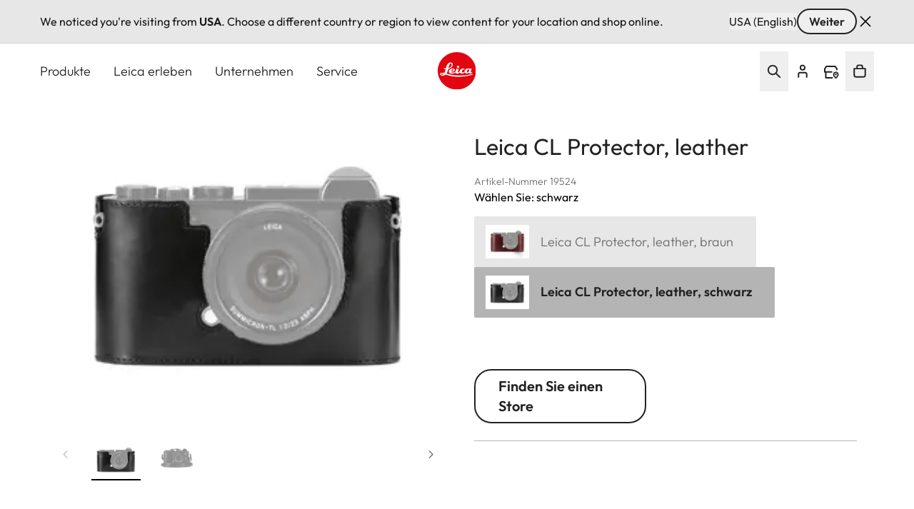

--- FILE ---
content_type: text/css
request_url: https://leica-camera.com/sites/default/files/css/css__hGwsVXJwdSJ4se5InpcsRwizTwentu0Cbcidw1F53M.css?delta=0&language=de-DE&theme=leica_redesign_theme&include=eJydVe2O4yAMfKHSPhIyxCG-dTDC0G7u6c_pflQrZSVyUv4EZsBjjw2oYvOU_2BsUm9R9Yp3zE0vcLDzHrlP6Gvfv7nK6hly6pDQ64NaXLAe8xrWDOwflGyvQIVUoSxH2BkiBpE3D3myHW07dPWzVLtTleCQRE-wV1tAH3prko9wFp94uWO9Ez78KoEY_UzvR1had1lRyvaolJZ2hGEIyOplfmlSfyelwHiEL1WmHtsrhJnYUqO_xaCLPLxk3gxQtfkIDZPUzVtWbP2p134Q1A65RBN_i7IWyXsFr4wUwVecUCll3xZc0blgYPcdrtMCkXIaZn_kdhS8uSDvbk_7ICVKz61u7ttOY7SZNxPhID75LkKdBpkUh-VQLr0NYnm3jGkfhK84EZwnNXAZ7pSg0bCKjA9lbG04ty-CK1J6OU_THjRWKieiLNZ8ZgaW6laZcJj1Zevz1I_WdAmYsW7_xzpfja8D9hb5bK4Ao5X5QaaGqysU34YLqwg1Li6wxLdhCtt0GgUvUsreltaOpzlPAyxS6a_kBuwaBD03fZQmtHo4tgeNBznNnio3E_Ln-JhqL8BX6E12rvkZf2xY17Kky8dhhlgl315PYk8J9WmGo9tusdv8XneTmr5srrnjMTCxBINo29hSc3m9NV9hvFau3YZUYNIFp4tuaqa47RP_H1rkGe4
body_size: 14583
content:
/* @license GPL-2.0-or-later https://www.drupal.org/licensing/faq */
#language-suggestion-banner{position:relative;background:#E7E7E7;color:#1d1d1f;font-size:16px;padding:12px 0;border-bottom:1px solid #D1D1D1;z-index:101;}.language-banner-inner{display:flex;flex-wrap:wrap;justify-content:space-between;align-items:center;max-width:1920px;margin:0 auto;padding-left:1.25rem;padding-right:1.25rem;gap:12px;}@media (min-width:768px){.language-banner-inner{padding-left:2.5rem;padding-right:2.5rem;}}@media (min-width:1280px){.language-banner-inner{padding-left:3.5rem;padding-right:3.5rem;}}.language-banner-text{font-size:16px;font-weight:400;color:#141414;margin:0;flex:1 1 auto;}.language-banner-actions{display:flex;align-items:center;gap:10px;flex-shrink:0;}.language-banner-actions a{color:#141414;text-decoration:underline;font-weight:500;font-size:16px;}.language-banner-actions .button--secondary{padding:2px 15px;font-size:16px;align-self:center;cursor:pointer;&:disabled{cursor:auto;opacity:.5;}}.language-banner-actions .divider{color:#141414;font-size:16px;}.language-banner-actions .js-dismiss-banner{border:none;font-size:0;cursor:pointer;width:24px;height:24px;background:url(/modules/custom/leica_common/assets/icons/icon-close.svg) no-repeat;}.custom-lang-dropdown{position:relative;font-size:16px;color:#1d1d1f;.js-lang-toggle{display:inline-flex;align-items:center;justify-content:space-between;width:200px;padding:10px 12px;outline:2px solid transparent;border-bottom:1px solid #c4c4c4;background:#fff;cursor:pointer;transition:all 0.2s ease;&::after{content:'';position:absolute;top:15px;right:15px;width:16px;height:16px;background:url(/modules/custom/leica_common/assets/icons/icon-chevron-down.svg) no-repeat right center;transition:all .3s ease-in-out;}}.js-lang-toggle:hover{outline-color:#141414;border-color:transparent;font-weight:600;}.js-lang-toggle:focus,.js-lang-toggle.open{border-bottom:2px solid #141414;outline:none;}.js-lang-toggle.open{&::after{transform:rotate(180deg);}}.lang-dropdown-list{position:absolute;top:100%;left:0;width:100%;margin-top:4px;background:#fff;border:1px solid #e0e0e0;box-shadow:0 4px 12px rgba(0,0,0,0.08);list-style:none;padding:4px 0;z-index:10;font-size:16px;}.lang-dropdown-list li a{display:block;padding:10px 12px;color:#1d1d1f;text-decoration:none;transition:background 0.15s ease;}.lang-dropdown-list li a:hover{background:#f5f5f5;}.hidden{display:none;}}
.ui-helper-hidden{display:none;}.ui-helper-hidden-accessible{border:0;clip:rect(0 0 0 0);height:1px;margin:-1px;overflow:hidden;padding:0;position:absolute;width:1px;}.ui-helper-reset{margin:0;padding:0;border:0;outline:0;line-height:1.3;text-decoration:none;font-size:100%;list-style:none;}.ui-helper-clearfix:before,.ui-helper-clearfix:after{content:"";display:table;border-collapse:collapse;}.ui-helper-clearfix:after{clear:both;}.ui-helper-zfix{width:100%;height:100%;top:0;left:0;position:absolute;opacity:0;}.ui-front{z-index:100;}.ui-state-disabled{cursor:default !important;pointer-events:none;}.ui-icon{display:inline-block;vertical-align:middle;margin-top:-.25em;position:relative;text-indent:-99999px;overflow:hidden;background-repeat:no-repeat;}.ui-widget-icon-block{left:50%;margin-left:-8px;display:block;}.ui-widget-overlay{position:fixed;top:0;left:0;width:100%;height:100%;}
.ui-autocomplete{position:absolute;top:0;left:0;cursor:default;}
.ui-menu{list-style:none;padding:0;margin:0;display:block;outline:0;}.ui-menu .ui-menu{position:absolute;}.ui-menu .ui-menu-item{margin:0;cursor:pointer;}.ui-menu .ui-menu-item-wrapper{position:relative;padding:3px 1em 3px .4em;}.ui-menu .ui-menu-divider{margin:5px 0;height:0;font-size:0;line-height:0;border-width:1px 0 0 0;}.ui-menu .ui-state-focus,.ui-menu .ui-state-active{margin:-1px;}.ui-menu-icons{position:relative;}.ui-menu-icons .ui-menu-item-wrapper{padding-left:2em;}.ui-menu .ui-icon{position:absolute;top:0;bottom:0;left:.2em;margin:auto 0;}.ui-menu .ui-menu-icon{left:auto;right:0;}
.ui-controlgroup{vertical-align:middle;display:inline-block;}.ui-controlgroup > .ui-controlgroup-item{float:left;margin-left:0;margin-right:0;}.ui-controlgroup > .ui-controlgroup-item:focus,.ui-controlgroup > .ui-controlgroup-item.ui-visual-focus{z-index:9999;}.ui-controlgroup-vertical > .ui-controlgroup-item{display:block;float:none;width:100%;margin-top:0;margin-bottom:0;text-align:left;}.ui-controlgroup-vertical .ui-controlgroup-item{box-sizing:border-box;}.ui-controlgroup .ui-controlgroup-label{padding:.4em 1em;}.ui-controlgroup .ui-controlgroup-label span{font-size:80%;}.ui-controlgroup-horizontal .ui-controlgroup-label + .ui-controlgroup-item{border-left:none;}.ui-controlgroup-vertical .ui-controlgroup-label + .ui-controlgroup-item{border-top:none;}.ui-controlgroup-horizontal .ui-controlgroup-label.ui-widget-content{border-right:none;}.ui-controlgroup-vertical .ui-controlgroup-label.ui-widget-content{border-bottom:none;}.ui-controlgroup-vertical .ui-spinner-input{width:calc(100% - 2.4em);}.ui-controlgroup-vertical .ui-spinner .ui-spinner-up{border-top-style:solid;}
.ui-checkboxradio-label .ui-icon-background{box-shadow:inset 1px 1px 1px #ccc;border-radius:.12em;border:none;}.ui-checkboxradio-radio-label .ui-icon-background{width:16px;height:16px;border-radius:1em;overflow:visible;border:none;}.ui-checkboxradio-radio-label.ui-checkboxradio-checked .ui-icon,.ui-checkboxradio-radio-label.ui-checkboxradio-checked:hover .ui-icon{background-image:none;width:8px;height:8px;border-width:4px;border-style:solid;}.ui-checkboxradio-disabled{pointer-events:none;}
.ui-resizable{position:relative;}.ui-resizable-handle{position:absolute;font-size:0.1px;display:block;touch-action:none;}.ui-resizable-disabled .ui-resizable-handle,.ui-resizable-autohide .ui-resizable-handle{display:none;}.ui-resizable-n{cursor:n-resize;height:7px;width:100%;top:-5px;left:0;}.ui-resizable-s{cursor:s-resize;height:7px;width:100%;bottom:-5px;left:0;}.ui-resizable-e{cursor:e-resize;width:7px;right:-5px;top:0;height:100%;}.ui-resizable-w{cursor:w-resize;width:7px;left:-5px;top:0;height:100%;}.ui-resizable-se{cursor:se-resize;width:12px;height:12px;right:1px;bottom:1px;}.ui-resizable-sw{cursor:sw-resize;width:9px;height:9px;left:-5px;bottom:-5px;}.ui-resizable-nw{cursor:nw-resize;width:9px;height:9px;left:-5px;top:-5px;}.ui-resizable-ne{cursor:ne-resize;width:9px;height:9px;right:-5px;top:-5px;}
.ui-button{padding:.4em 1em;display:inline-block;position:relative;line-height:normal;margin-right:.1em;cursor:pointer;vertical-align:middle;text-align:center;-webkit-user-select:none;user-select:none;}.ui-button,.ui-button:link,.ui-button:visited,.ui-button:hover,.ui-button:active{text-decoration:none;}.ui-button-icon-only{width:2em;box-sizing:border-box;text-indent:-9999px;white-space:nowrap;}input.ui-button.ui-button-icon-only{text-indent:0;}.ui-button-icon-only .ui-icon{position:absolute;top:50%;left:50%;margin-top:-8px;margin-left:-8px;}.ui-button.ui-icon-notext .ui-icon{padding:0;width:2.1em;height:2.1em;text-indent:-9999px;white-space:nowrap;}input.ui-button.ui-icon-notext .ui-icon{width:auto;height:auto;text-indent:0;white-space:normal;padding:.4em 1em;}input.ui-button::-moz-focus-inner,button.ui-button::-moz-focus-inner{border:0;padding:0;}
.ui-dialog{position:absolute;top:0;left:0;padding:.2em;outline:0;}.ui-dialog .ui-dialog-titlebar{padding:.4em 1em;position:relative;}.ui-dialog .ui-dialog-title{float:left;margin:.1em 0;white-space:nowrap;width:90%;overflow:hidden;text-overflow:ellipsis;}.ui-dialog .ui-dialog-titlebar-close{position:absolute;right:.3em;top:50%;width:20px;margin:-10px 0 0 0;padding:1px;height:20px;}.ui-dialog .ui-dialog-content{position:relative;border:0;padding:.5em 1em;background:none;overflow:auto;}.ui-dialog .ui-dialog-buttonpane{text-align:left;border-width:1px 0 0 0;background-image:none;margin-top:.5em;padding:.3em 1em .5em .4em;}.ui-dialog .ui-dialog-buttonpane .ui-dialog-buttonset{float:right;}.ui-dialog .ui-dialog-buttonpane button{margin:.5em .4em .5em 0;cursor:pointer;}.ui-dialog .ui-resizable-n{height:2px;top:0;}.ui-dialog .ui-resizable-e{width:2px;right:0;}.ui-dialog .ui-resizable-s{height:2px;bottom:0;}.ui-dialog .ui-resizable-w{width:2px;left:0;}.ui-dialog .ui-resizable-se,.ui-dialog .ui-resizable-sw,.ui-dialog .ui-resizable-ne,.ui-dialog .ui-resizable-nw{width:7px;height:7px;}.ui-dialog .ui-resizable-se{right:0;bottom:0;}.ui-dialog .ui-resizable-sw{left:0;bottom:0;}.ui-dialog .ui-resizable-ne{right:0;top:0;}.ui-dialog .ui-resizable-nw{left:0;top:0;}.ui-draggable .ui-dialog-titlebar{cursor:move;}
.text-align-left{text-align:left;}.text-align-right{text-align:right;}.text-align-center{text-align:center;}.text-align-justify{text-align:justify;}.align-left{float:left;}.align-right{float:right;}.align-center{display:block;margin-right:auto;margin-left:auto;}
.hidden{display:none;}.visually-hidden{position:absolute !important;overflow:hidden;clip:rect(1px,1px,1px,1px);width:1px;height:1px;word-wrap:normal;}.visually-hidden.focusable:active,.visually-hidden.focusable:focus-within{position:static !important;overflow:visible;clip:auto;width:auto;height:auto;}.invisible{visibility:hidden;}
.paragraph .paragraph{margin:0;padding:0}.paragraph:first-child{padding-top:0}.paragraph{padding-bottom:2.5rem;padding-top:2.5rem}@media (min-width:768px){.paragraph{padding-bottom:4rem;padding-top:4rem}}@media (min-width:1280px){.paragraph{padding-bottom:6rem;padding-top:6rem}}.paragraph.paragraph--spacing-t-0{padding-top:0}.paragraph--spacing-b-0-except-last-item:not(:last-of-type),.paragraph.paragraph--spacing-b-0{padding-bottom:0}
.button{align-items:center;align-self:flex-start;border-radius:1.5rem;display:inline-flex;font-size:1.25rem;font-weight:600;justify-content:center;line-height:1.75rem;position:relative}.button:focus-visible{outline-color:rgb(var(--color-focus)/1);outline-offset:2px}.button:focus-visible:where([data-mode=dark-theme-paragraph],[data-mode=dark-theme-paragraph] *){outline-color:rgb(var(--color-focus-light)/1)}@media not all and (min-width:768px){.button__wrapper--mobile-full .button{padding-left:2rem;padding-right:2rem;width:100%}.button__wrapper--mobile-full .button:after{position:absolute;right:1rem}}.button--primary[type=submit]{--tw-bg-opacity:1;background-color:rgb(var(--color-warm-black)/var(--tw-bg-opacity,1))}.button--primary[type=submit]:where([data-mode=dark-theme-paragraph],[data-mode=dark-theme-paragraph] *){--tw-bg-opacity:1;background-color:rgb(var(--color-white)/var(--tw-bg-opacity,1))}.button--primary:after{border-radius:9999px;height:.75rem;width:.75rem;--tw-bg-opacity:1;background-color:rgb(var(--color-leica-red)/var(--tw-bg-opacity,1));--tw-content:"";content:var(--tw-content)}.button--primary:active:after,.button--primary:hover:after{--tw-bg-opacity:1;background-color:rgb(var(--color-white)/var(--tw-bg-opacity,1))}.button--primary:active,.button--primary:hover{--tw-bg-opacity:1;background-color:rgb(var(--color-leica-red)/var(--tw-bg-opacity,1))}.button--primary:active:where([data-mode=dark-theme-paragraph],[data-mode=dark-theme-paragraph] *),.button--primary:hover:where([data-mode=dark-theme-paragraph],[data-mode=dark-theme-paragraph] *){--tw-bg-opacity:1;background-color:rgb(var(--color-leica-red)/var(--tw-bg-opacity,1));--tw-text-opacity:1;color:rgb(var(--color-white)/var(--tw-text-opacity,1))}.button--primary:active{background-color:var(--color-dark-red)}.button--primary.disabled:after{border-width:2px;--tw-border-opacity:1;background-color:transparent;border-color:rgb(var(--color-warm-black)/var(--tw-border-opacity,1))}.button--primary.disabled{cursor:default;pointer-events:none;--tw-bg-opacity:1;background-color:rgb(var(--color-grey-100)/var(--tw-bg-opacity,1));font-weight:400;--tw-text-opacity:1;color:rgb(var(--color-grey-700)/var(--tw-text-opacity,1))}.button--primary.disabled:where([data-mode=dark-theme-paragraph],[data-mode=dark-theme-paragraph] *){--tw-bg-opacity:1;background-color:rgb(var(--color-grey-300)/var(--tw-bg-opacity,1))}.button--primary{--tw-bg-opacity:1;background-color:rgb(var(--color-warm-black)/var(--tw-bg-opacity,1));font-weight:600;padding-left:4rem;padding-right:1rem;--tw-text-opacity:1;color:rgb(var(--color-white)/var(--tw-text-opacity,1))}.button--primary:where([data-mode=dark-theme-paragraph],[data-mode=dark-theme-paragraph] *){--tw-bg-opacity:1;background-color:rgb(var(--color-white)/var(--tw-bg-opacity,1));--tw-text-opacity:1;color:rgb(var(--color-warm-black)/var(--tw-text-opacity,1))}@media not all and (min-width:768px){.button__wrapper--mobile-full .button--primary{padding-left:2rem;padding-right:2rem;width:100%}.button__wrapper--mobile-full .button--primary:after{position:absolute;right:1rem}}.button--secondary-pale{--tw-border-opacity:1;border-color:rgb(var(--color-grey-200)/var(--tw-border-opacity,1))}.button--secondary:active:after,.button--secondary:hover:after{--tw-bg-opacity:1;background-color:rgb(var(--color-leica-red)/var(--tw-bg-opacity,1))}.button--secondary:active,.button--secondary:hover{--tw-border-opacity:1;border-color:rgb(var(--color-warm-black)/var(--tw-border-opacity,1));--tw-bg-opacity:1;background-color:rgb(var(--color-warm-black)/var(--tw-bg-opacity,1));--tw-text-opacity:1;color:rgb(var(--color-white)/var(--tw-text-opacity,1))}.button--secondary:active:where([data-mode=dark-theme-paragraph],[data-mode=dark-theme-paragraph] *),.button--secondary:hover:where([data-mode=dark-theme-paragraph],[data-mode=dark-theme-paragraph] *){--tw-border-opacity:1;border-color:rgb(var(--color-white)/var(--tw-border-opacity,1));--tw-bg-opacity:1;background-color:rgb(var(--color-white)/var(--tw-bg-opacity,1));--tw-text-opacity:1;color:rgb(var(--color-warm-black)/var(--tw-text-opacity,1))}.button--secondary.disabled{border-width:2px;cursor:default;pointer-events:none;--tw-border-opacity:1;background-color:transparent;border-color:rgb(var(--color-grey-600)/var(--tw-border-opacity,1));font-weight:400;--tw-text-opacity:1;color:rgb(var(--color-grey-600)/var(--tw-text-opacity,1))}.button--secondary.disabled:where([data-mode=dark-theme-paragraph],[data-mode=dark-theme-paragraph] *){--tw-border-opacity:1;border-color:rgb(var(--color-grey-400)/var(--tw-border-opacity,1));--tw-text-opacity:1;color:rgb(var(--color-grey-400)/var(--tw-text-opacity,1))}.button--secondary{border-width:2px;font-weight:600;gap:.75rem;padding:.5rem 2rem;--tw-text-opacity:1;color:rgb(var(--color-warm-black)/var(--tw-text-opacity,1))}.button--secondary:active{--tw-border-opacity:1;border-color:rgb(var(--color-grey-400)/var(--tw-border-opacity,1));--tw-bg-opacity:1;background-color:rgb(var(--color-grey-400)/var(--tw-bg-opacity,1))}.button--secondary:where([data-mode=dark-theme-paragraph],[data-mode=dark-theme-paragraph] *){--tw-border-opacity:1;border-color:rgb(var(--color-white)/var(--tw-border-opacity,1));--tw-text-opacity:1;color:rgb(var(--color-white)/var(--tw-text-opacity,1))}.button.button--cta{border-radius:2px;font-weight:400}.button--cta{border-radius:2px;gap:.5rem}.button--cta:hover{font-weight:600}.button--cta:focus-visible{border-bottom-width:2px;--tw-border-opacity:1;border-color:rgb(var(--color-focus)/var(--tw-border-opacity,1))}.button--cta:active{font-weight:600}.button--cta:active,.button--cta:disabled{--tw-text-opacity:1;color:rgb(var(--color-grey-600)/var(--tw-text-opacity,1))}.button--cta:focus-visible:where([data-mode=dark-theme-paragraph],[data-mode=dark-theme-paragraph] *){--tw-border-opacity:1;border-color:rgb(var(--color-focus-light)/var(--tw-border-opacity,1))}.button--cta:active svg path,.button--cta[disabled] svg path{stroke:rgb(var(--color-grey-600)/1)}.button--icon{border-radius:64px;border-width:2px;height:3rem;max-width:3rem;width:100%;--tw-border-opacity:1;background-color:transparent;border-color:rgb(var(--color-warm-black)/var(--tw-border-opacity,1));font-size:0!important;padding:0;transition-duration:.3s;transition-property:color,background-color,border-color,text-decoration-color,fill,stroke;transition-timing-function:cubic-bezier(.4,0,.2,1)}.button--icon:hover{--tw-bg-opacity:1;background-color:rgb(var(--color-warm-black)/var(--tw-bg-opacity,1))}.button--icon:focus-visible{border-width:1px;--tw-border-opacity:1;border-color:rgb(var(--color-focus)/var(--tw-border-opacity,1))}.button--icon:where([data-mode=dark-theme-paragraph],[data-mode=dark-theme-paragraph] *){--tw-border-opacity:1;background-color:rgb(var(--color-white)/.2);border-color:rgb(var(--color-white)/var(--tw-border-opacity,1));--tw-backdrop-blur:blur(16px);-webkit-backdrop-filter:var(--tw-backdrop-blur) var(--tw-backdrop-brightness) var(--tw-backdrop-contrast) var(--tw-backdrop-grayscale) var(--tw-backdrop-hue-rotate) var(--tw-backdrop-invert) var(--tw-backdrop-opacity) var(--tw-backdrop-saturate) var(--tw-backdrop-sepia);backdrop-filter:var(--tw-backdrop-blur) var(--tw-backdrop-brightness) var(--tw-backdrop-contrast) var(--tw-backdrop-grayscale) var(--tw-backdrop-hue-rotate) var(--tw-backdrop-invert) var(--tw-backdrop-opacity) var(--tw-backdrop-saturate) var(--tw-backdrop-sepia)}.button--icon:hover:where([data-mode=dark-theme-paragraph],[data-mode=dark-theme-paragraph] *){--tw-bg-opacity:1;background-color:rgb(var(--color-white)/var(--tw-bg-opacity,1))}.button--icon svg{stroke:rgb(var(--color-warm-black)/1)}.button--icon svg:where([data-mode=dark-theme-paragraph],[data-mode=dark-theme-paragraph] *){stroke:rgb(var(--color-white)/1)}.button--icon svg:hover:where([data-mode=dark-theme-paragraph],[data-mode=dark-theme-paragraph] *){stroke:rgb(var(--color-warm-black)/1)}.button--icon:hover svg{stroke:rgb(var(--color-white)/1)}.button--icon:hover svg:where([data-mode=dark-theme-paragraph],[data-mode=dark-theme-paragraph] *){stroke:rgb(var(--color-warm-black)/1)}.button--icon:active{--tw-border-opacity:1;border-color:rgb(var(--color-grey-400)/var(--tw-border-opacity,1));--tw-bg-opacity:1;background-color:rgb(var(--color-grey-400)/var(--tw-bg-opacity,1))}.button--icon:active:where([data-mode=dark-theme-paragraph],[data-mode=dark-theme-paragraph] *){--tw-border-opacity:1;border-color:rgb(var(--color-grey-200)/var(--tw-border-opacity,1));--tw-bg-opacity:1;background-color:rgb(var(--color-grey-200)/var(--tw-bg-opacity,1))}.button--icon:active svg{stroke:rgb(var(--color-white)/1)}.button--icon:active svg:where([data-mode=dark-theme-paragraph],[data-mode=dark-theme-paragraph] *){stroke:rgb(var(--color-warm-black)/1)}.button--icon:disabled{background-color:rgb(var(--color-white)/.15);border-width:0;cursor:default;pointer-events:none;--tw-backdrop-blur:blur(24px);-webkit-backdrop-filter:var(--tw-backdrop-blur) var(--tw-backdrop-brightness) var(--tw-backdrop-contrast) var(--tw-backdrop-grayscale) var(--tw-backdrop-hue-rotate) var(--tw-backdrop-invert) var(--tw-backdrop-opacity) var(--tw-backdrop-saturate) var(--tw-backdrop-sepia);backdrop-filter:var(--tw-backdrop-blur) var(--tw-backdrop-brightness) var(--tw-backdrop-contrast) var(--tw-backdrop-grayscale) var(--tw-backdrop-hue-rotate) var(--tw-backdrop-invert) var(--tw-backdrop-opacity) var(--tw-backdrop-saturate) var(--tw-backdrop-sepia)}.button--icon:disabled svg{stroke:rgb(var(--color-grey-400)/1)}.button__wrapper--mobile-full{width:100%}@media (min-width:768px){.button__wrapper--mobile-full{width:auto}}
@media (min-width:1280px){.country__list{max-height:848px;max-width:1328px}}.country__list li{display:flex;flex-direction:column;gap:1.5rem}@media (min-width:768px){.country__list li{gap:2rem}}.country__list li .country__items{-moz-column-gap:15px;column-gap:15px;row-gap:1.5rem}@media (min-width:768px){.country__list li .country__items{gap:1.5rem}}@media (min-width:1280px){.country__list li .country__items{max-width:1136px}}.country__wrapper{height:calc(100% - 88px)}@media (min-width:768px){.country__wrapper{height:calc(100% - 122px)}}.gin--horizontal-toolbar .country__content{top:39px}@media (width >= 1024px){.gin--horizontal-toolbar .country__content{top:53px}}.gin--vertical-toolbar .country__content{left:0;top:39px}@media (width >= 1024px){.gin--vertical-toolbar .country__content{left:66px;top:0}}
.flying-account-card__btn .icon__svg{stroke-width:2;stroke:currentcolor}.flying-account-card__btn--active{--tw-bg-opacity:1;background-color:rgb(var(--color-grey-200)/var(--tw-bg-opacity,1))}@media (min-width:768px){.flying-account-card__btn-close .icon-close{overflow:visible}}.flying-account-card__header{--tw-shadow:4px 4px 8px 0px rgba(34,34,34,.2);--tw-shadow-colored:4px 4px 8px 0px var(--tw-shadow-color);box-shadow:var(--tw-ring-offset-shadow,0 0 #0000),var(--tw-ring-shadow,0 0 #0000),var(--tw-shadow)}@media (min-width:1280px){.flying-account-card__header{max-width:432px}}.flying-account-card__header{-webkit-overflow-scrolling:touch;overscroll-behavior:contain}.flying-account-card__header.show{display:block}.flying-account-card .button--primary{margin-bottom:.5rem;width:100%}.flying-account-card__login-form{border-top-width:1px;margin-top:1.25rem;--tw-border-opacity:1;border-color:rgb(var(--color-grey-200)/var(--tw-border-opacity,1));padding-top:2rem}.flying-account-card__login-form fieldset{margin-bottom:1.5rem}.flying-account-card__login-form fieldset:last-of-type{margin-bottom:2rem}.flying-account-card__login-form a{width:100%}@media not all and (min-width:768px){.flying-account-card__login-form a{max-width:336px}}.flying-account-card__login-form .cta{font-size:1.125rem;line-height:1.75rem}
.icon__svg{fill:currentcolor;display:inline-block;height:1.5rem;vertical-align:middle;width:1.5rem}
@keyframes draw-check{to{stroke-dashoffset:0}}input.type-email,input.type-password,input.type-text{background-position:right 1rem center;background-repeat:no-repeat}input.type-email.error,input.type-email.valid,input.type-password.error,input.type-password.valid,input.type-text.error,input.type-text.valid{padding-right:3rem}input.type-email.error,input.type-password.error,input.type-text.error{background-image:url(/themes/custom/leica_redesign_theme/assets/icons/svg/error.svg);--tw-text-opacity:1;color:rgb(var(--color-alert-error)/var(--tw-text-opacity,1));--tw-shadow:0 4px 0 -2px rgb(var(--color-alert-error));--tw-shadow-colored:0 4px 0 -2px var(--tw-shadow-color);box-shadow:var(--tw-ring-offset-shadow,0 0 #0000),var(--tw-ring-shadow,0 0 #0000),var(--tw-shadow)}input.type-email.error::-moz-placeholder,input.type-password.error::-moz-placeholder,input.type-text.error::-moz-placeholder{--tw-text-opacity:1;color:rgb(var(--color-alert-error)/var(--tw-text-opacity,1))}input.type-email.error::placeholder,input.type-password.error::placeholder,input.type-text.error::placeholder{--tw-text-opacity:1;color:rgb(var(--color-alert-error)/var(--tw-text-opacity,1))}input.type-email.valid,input.type-password.valid,input.type-text.valid{background-image:url(/themes/custom/leica_redesign_theme/assets/icons/svg/success.svg)}.checkbox{position:relative}.checkbox input{cursor:pointer;height:0;opacity:0;position:absolute;width:0}.checkbox svg{display:inline-block}.checkbox input:checked~.animated-check path:nth-of-type(2){animation:draw-check .4s ease-out forwards}.status-message.error{--tw-text-opacity:1;color:rgb(var(--color-alert-error)/var(--tw-text-opacity,1))}
.dark-theme .pswp__bg{--tw-bg-opacity:1;background-color:rgb(var(--color-warm-black)/var(--tw-bg-opacity,1))}.light-theme .pswp__bg{--tw-bg-opacity:1;background-color:rgb(var(--color-white)/var(--tw-bg-opacity,1))}.pswp__bg{--tw-backdrop-blur:blur(12px);-webkit-backdrop-filter:var(--tw-backdrop-blur) var(--tw-backdrop-brightness) var(--tw-backdrop-contrast) var(--tw-backdrop-grayscale) var(--tw-backdrop-hue-rotate) var(--tw-backdrop-invert) var(--tw-backdrop-opacity) var(--tw-backdrop-saturate) var(--tw-backdrop-sepia);backdrop-filter:var(--tw-backdrop-blur) var(--tw-backdrop-brightness) var(--tw-backdrop-contrast) var(--tw-backdrop-grayscale) var(--tw-backdrop-hue-rotate) var(--tw-backdrop-invert) var(--tw-backdrop-opacity) var(--tw-backdrop-saturate) var(--tw-backdrop-sepia)}.pswp__img{-o-object-fit:contain;object-fit:contain}.pswp .pswp__top-bar{display:block;padding:1.5rem 2rem;pointer-events:auto}@media (min-width:768px){.pswp .pswp__top-bar{padding-left:2.5rem;padding-right:2.5rem}}@media (min-width:1280px){.pswp .pswp__top-bar{padding-left:5.5rem;padding-right:5.5rem}}.pswp .pswp__preloader{left:50%;position:absolute;top:1rem;--tw-translate-x:-50%;transform:translate(var(--tw-translate-x),var(--tw-translate-y)) rotate(var(--tw-rotate)) skewX(var(--tw-skew-x)) skewY(var(--tw-skew-y)) scaleX(var(--tw-scale-x)) scaleY(var(--tw-scale-y))}.pswp .pswp__button{height:auto}.pswp .pswp__button svg{height:1.5rem;margin-right:.5rem;width:1.5rem;stroke:rgb(var(--color-white)/1)}.pswp .pswp__button--arrow{background-color:rgb(var(--color-grey-200)/.3);border-color:rgb(var(--color-white)/.4);border-radius:9999px;border-style:solid;border-width:1px;height:2.5rem;margin:0;transition-duration:.15s;transition-property:color,background-color,border-color,text-decoration-color,fill,stroke;transition-timing-function:cubic-bezier(.4,0,.2,1);width:2.5rem}.pswp .pswp__button--arrow:hover{border-color:transparent}.pswp .pswp__button--arrow:focus{border-color:rgb(var(--color-white)/.4);border-style:solid;border-width:1px;outline-color:rgb(var(--color-focus)/1)}@media (min-width:1280px){.pswp .pswp__button--arrow{height:3.5rem;width:3.5rem;--tw-backdrop-blur:blur(12px);-webkit-backdrop-filter:var(--tw-backdrop-blur) var(--tw-backdrop-brightness) var(--tw-backdrop-contrast) var(--tw-backdrop-grayscale) var(--tw-backdrop-hue-rotate) var(--tw-backdrop-invert) var(--tw-backdrop-opacity) var(--tw-backdrop-saturate) var(--tw-backdrop-sepia);backdrop-filter:var(--tw-backdrop-blur) var(--tw-backdrop-brightness) var(--tw-backdrop-contrast) var(--tw-backdrop-grayscale) var(--tw-backdrop-hue-rotate) var(--tw-backdrop-invert) var(--tw-backdrop-opacity) var(--tw-backdrop-saturate) var(--tw-backdrop-sepia)}.pswp .pswp__button--arrow:hover{--tw-bg-opacity:1;background-color:rgb(var(--color-warm-black)/var(--tw-bg-opacity,1))}.pswp .pswp__button--arrow:focus{background-color:rgb(var(--color-grey-200)/.3)}}.pswp .pswp__button--arrow svg{margin:.875rem}@media (min-width:1280px){.pswp .pswp__button--arrow svg{stroke:rgb(var(--color-warm-black)/1)}}.pswp .pswp__button--arrow:hover svg{stroke:rgb(var(--color-white)/1)}@media (min-width:1280px){.pswp .pswp__button--arrow:active{--tw-bg-opacity:1;background-color:rgb(var(--color-grey-400)/var(--tw-bg-opacity,1))}}.pswp .pswp__button--arrow--prev{left:2.5rem}.pswp .pswp__button--arrow--next{right:2.5rem}.pswp .pswp__button--close{align-items:center;display:flex;font-size:0;margin:0;white-space:nowrap;width:auto;--tw-text-opacity:1;color:rgb(var(--color-white)/var(--tw-text-opacity,1))}@media not all and (min-width:1280px){.pswp .pswp__button--close{bottom:1.5rem;position:fixed;right:.5rem}}@media (min-width:1280px){.pswp .pswp__button--close{float:right;font-size:1.25rem;line-height:1.75rem}}.pswp .pswp__button--download-button{align-items:center;display:flex;float:left;font-size:1.25rem;line-height:1.75rem;white-space:nowrap;width:auto;--tw-text-opacity:1;color:rgb(var(--color-white)/var(--tw-text-opacity,1))}.light-theme .pswp .pswp__counter{--tw-text-opacity:1;color:rgb(var(--color-warm-black)/var(--tw-text-opacity,1))}.pswp .pswp__counter{bottom:1.25rem;font-family:FontProduktdesign;font-size:1.125rem;left:1.25rem;line-height:1.75rem;position:fixed}@media (min-width:1280px){.pswp .pswp__counter{display:none}}.pswp.light-theme .pswp__button--close svg{stroke:rgb(var(--color-warm-black)/1)}.pswp.light-theme .pswp__button--close{--tw-text-opacity:1;color:rgb(var(--color-warm-black)/var(--tw-text-opacity,1))}@media not all and (min-width:1280px){.pswp.light-theme .pswp__button svg{stroke:rgb(var(--color-warm-black)/1)}}.pswp.light-theme .pswp__counter{text-shadow:none}.light-theme .pswp__custom-caption,.pswp.light-theme .pswp__counter{--tw-text-opacity:1;color:rgb(var(--color-warm-black)/var(--tw-text-opacity,1))}.pswp__custom-caption{bottom:4rem;--tw-translate-x:-50%;font-size:.875rem;font-weight:300;line-height:1.25rem;--tw-text-opacity:1;color:rgb(var(--color-white)/var(--tw-text-opacity,1))}.pswp__custom-caption,.pswp__thumbnails{left:50%;position:absolute;transform:translate(var(--tw-translate-x),var(--tw-translate-y)) rotate(var(--tw-rotate)) skewX(var(--tw-skew-x)) skewY(var(--tw-skew-y)) scaleX(var(--tw-scale-x)) scaleY(var(--tw-scale-y))}.pswp__thumbnails{bottom:1.25rem;display:flex;--tw-translate-x:-50%;align-items:center;gap:1rem;justify-content:center}.pswp__thumbnail{background-size:contain;border-radius:.125rem;cursor:pointer;height:4.5rem;opacity:.5;width:5.5rem}.pswp__thumbnail--active,.pswp__thumbnail:hover{border-bottom-width:2px;--tw-border-opacity:1;border-color:rgb(var(--color-warm-black)/var(--tw-border-opacity,1));opacity:1}.pswp__bullets-indicator{bottom:1.5rem;display:flex;left:50%;position:absolute;--tw-translate-x:-50%;align-items:flex-start;justify-content:center;transform:translate(var(--tw-translate-x),var(--tw-translate-y)) rotate(var(--tw-rotate)) skewX(var(--tw-skew-x)) skewY(var(--tw-skew-y)) scaleX(var(--tw-scale-x)) scaleY(var(--tw-scale-y))}@media not all and (min-width:1280px){.pswp__bullets-indicator{display:none}}.pswp__bullet{background-color:transparent;height:1.5rem;margin:0;opacity:1;outline-width:0;padding:.25rem .5rem 0;text-align:center;transition-duration:.15s;transition-property:all;transition-timing-function:cubic-bezier(.4,0,.2,1);width:1.5rem}.pswp__bullet:hover{--tw-bg-opacity:1;background-color:rgb(var(--color-grey-500)/var(--tw-bg-opacity,1))}.pswp__bullet:hover:after{content:var(--tw-content);height:.5rem;--tw-border-opacity:1;border-color:rgb(var(--color-leica-red)/var(--tw-border-opacity,1))}.pswp__bullet:focus{border-radius:.125rem;outline-color:rgb(var(--color-focus)/1)}.pswp__bullet:focus-visible{border-style:none;outline-color:rgb(var(--color-focus)/1)}.pswp__bullet:focus-visible:where([data-mode=dark-theme-paragraph],[data-mode=dark-theme-paragraph] *){--tw-border-opacity:1;border-color:rgb(var(--color-focus-light)/var(--tw-border-opacity,1))}.pswp__bullet:after{border-radius:.125rem;border-style:solid;border-width:1px;display:inline-block;height:.25rem;width:0;--tw-border-opacity:1;border-color:rgb(var(--color-grey-100)/var(--tw-border-opacity,1));transition-duration:.15s;transition-property:all;transition-timing-function:cubic-bezier(.4,0,.2,1);vertical-align:top;--tw-content:"";content:var(--tw-content)}.light-theme .pswp__bullet:after{--tw-border-opacity:1;border-color:rgb(var(--color-warm-black)/var(--tw-border-opacity,1))}.pswp__bullet--active{background-color:transparent;transform:none}.pswp__bullet--active:hover{--tw-bg-opacity:1;background-color:rgb(var(--color-grey-500)/var(--tw-bg-opacity,1))}.pswp__bullet--active:hover:after{content:var(--tw-content);--tw-border-opacity:1;border-color:rgb(var(--color-leica-red)/var(--tw-border-opacity,1))}.pswp__bullet--active:after{height:1rem;--tw-border-opacity:1;border-color:rgb(var(--color-white)/var(--tw-border-opacity,1))}.pswp.gallery-lightbox .pswp__bullets-indicator{display:none}.pswp.gallery-lightbox .pswp__custom-caption{bottom:8rem}@media not all and (min-width:1280px){.pswp.pswp--open{z-index:2247483647!important}.pswp.pswp--open .pswp__button--arrow--prev.pswp__button{left:auto;right:6.5rem}}.pswp.pswp--open .pswp__button--arrow{visibility:visible}@media not all and (min-width:1280px){.pswp.pswp--open .pswp__button--arrow{border-width:0;bottom:1.5rem;position:fixed;right:4rem;top:auto}}
.media-lightbox a:after{background-color:rgb(var(--color-warm-black)/.2);border-radius:9999px;content:url("[data-uri]");display:block;height:1.5rem;line-height:1;padding:.25rem;position:absolute;right:1rem;top:1rem;width:1.5rem;--tw-backdrop-blur:blur(24px);-webkit-backdrop-filter:var(--tw-backdrop-blur) var(--tw-backdrop-brightness) var(--tw-backdrop-contrast) var(--tw-backdrop-grayscale) var(--tw-backdrop-hue-rotate) var(--tw-backdrop-invert) var(--tw-backdrop-opacity) var(--tw-backdrop-saturate) var(--tw-backdrop-sepia);backdrop-filter:var(--tw-backdrop-blur) var(--tw-backdrop-brightness) var(--tw-backdrop-contrast) var(--tw-backdrop-grayscale) var(--tw-backdrop-hue-rotate) var(--tw-backdrop-invert) var(--tw-backdrop-opacity) var(--tw-backdrop-saturate) var(--tw-backdrop-sepia)}@media (min-width:1280px){.media-lightbox a:after{display:none}.media-lightbox a:hover:after{display:block}}.media-lightbox a{position:relative}.media-lightbox.media--type-flexible-image a:before,.media-lightbox.media--type-image a:before,.media-lightbox.media--type-pim-proof-of-performance a:before{background-color:transparent;bottom:0;left:0;position:absolute;right:0;top:0;transition-duration:.5s;transition-property:all;transition-timing-function:cubic-bezier(.4,0,.2,1);z-index:10;--tw-content:"";content:var(--tw-content)}.media-lightbox.media--type-flexible-image a img,.media-lightbox.media--type-image a img,.media-lightbox.media--type-pim-proof-of-performance a img{--tw-scale-x:1;--tw-scale-y:1;transform:translate(var(--tw-translate-x),var(--tw-translate-y)) rotate(var(--tw-rotate)) skewX(var(--tw-skew-x)) skewY(var(--tw-skew-y)) scaleX(var(--tw-scale-x)) scaleY(var(--tw-scale-y));transition-duration:.5s;transition-property:all;transition-timing-function:cubic-bezier(.4,0,.2,1)}.media-lightbox.media--type-flexible-image a:hover:before,.media-lightbox.media--type-image a:hover:before,.media-lightbox.media--type-pim-proof-of-performance a:hover:before{background-color:rgb(var(--color-warm-black)/.3)}.media-lightbox.media--type-flexible-image a:hover img,.media-lightbox.media--type-image a:hover img,.media-lightbox.media--type-pim-proof-of-performance a:hover img{--tw-scale-x:1.05;--tw-scale-y:1.05;transform:translate(var(--tw-translate-x),var(--tw-translate-y)) rotate(var(--tw-rotate)) skewX(var(--tw-skew-x)) skewY(var(--tw-skew-y)) scaleX(var(--tw-scale-x)) scaleY(var(--tw-scale-y))}
.menu--account{display:none;line-height:1.5}@media (min-width:1280px){.menu--account{display:flex}}.mobile-menu-opened .menu--account{display:block}.menu--account .menu{align-items:center;display:flex;flex-wrap:wrap}@media (min-width:1280px){.menu--account .menu{gap:.5rem;justify-content:center}}.menu--account .menu-item{width:100%}@media (min-width:1280px){.menu--account .menu-item{padding:0;width:auto}}.menu--account .menu-item>a{display:inline-block;font-size:1rem;font-weight:300;line-height:1.375;padding:.5rem 1.5rem}@media (min-width:768px){.menu--account .menu-item>a{padding-left:2.5rem;padding-right:2.5rem}}@media (min-width:1280px){.menu--account .menu-item>a{border-radius:9999px;border-width:2px;font-size:.875rem;line-height:1.25rem;line-height:2;padding:.25rem 1rem}.menu--account .menu-item>a:hover{--tw-border-opacity:1;border-color:rgb(var(--color-warm-black)/var(--tw-border-opacity,1));--tw-bg-opacity:1;background-color:rgb(var(--color-warm-black)/var(--tw-bg-opacity,1));--tw-text-opacity:1;color:rgb(var(--color-white)/var(--tw-text-opacity,1))}.menu--account .menu-item>a:not(.btn){border-radius:0;border-style:none;font-size:0;padding:1rem .5rem}.menu--account .menu-item>a:not(.btn):hover{border-style:none;--tw-bg-opacity:1;background-color:rgb(var(--color-grey-200)/var(--tw-bg-opacity,1));--tw-text-opacity:1;color:rgb(var(--color-warm-black)/var(--tw-text-opacity,1))}}.menu--account .menu-item>a .menu_link_content{display:inline-block;float:left;margin-left:0;margin-right:.5rem}@media (min-width:1280px){.menu--account .menu-item>a .menu_link_content{float:right;margin-right:0}}.menu--account .menu-item>a .icon__svg{display:none}@media (min-width:1280px){.menu--account .menu-item>a .icon__svg{display:inline-block}}.mobile-navigation--opened .menu--account{display:block}.mobile-navigation--opened .menu--account .menu{align-items:flex-start;flex-direction:column}
.newsletter__content--full{margin:auto}@media (min-width:1280px){.newsletter__content--full{padding-left:0;padding-right:0}}.block-block-content .newsletter.paragraph{padding-top:2.5rem}@media (min-width:768px){.block-block-content .newsletter.paragraph{padding-top:4rem}}@media (min-width:1280px){.block-block-content .newsletter.paragraph{padding-top:6rem}}.newsletter img{width:100%}
.newsletter__popup form{-moz-column-gap:1rem;column-gap:1rem;display:grid;grid-template-columns:repeat(1,minmax(0,1fr));row-gap:1.5rem}@media (min-width:768px){.newsletter__popup form{grid-template-columns:repeat(2,minmax(0,1fr))}}.newsletter__popup form label{font-size:1rem;font-weight:500;line-height:1.375;--tw-text-opacity:1;color:rgb(var(--color-black)/var(--tw-text-opacity,1))}.newsletter__popup form .form-email{max-width:100%;width:100%}.newsletter__popup form .form-actions,.newsletter__popup form .form-type-email,.newsletter__popup form p{font-size:.875rem;line-height:1.25rem;--tw-text-opacity:1;color:rgb(var(--color-grey-600)/var(--tw-text-opacity,1))}@media (min-width:768px){.newsletter__popup form .form-actions,.newsletter__popup form .form-type-email,.newsletter__popup form p{grid-column:span 2/span 2}}.newsletter__popup form .form-actions{align-items:center;display:flex;flex-direction:column-reverse;gap:1.5rem;margin-top:.5rem}@media (min-width:768px){.newsletter__popup form .form-actions{flex-direction:row-reverse;gap:2rem}}.newsletter__popup form .button{width:100%}@media (min-width:768px){.newsletter__popup form .button{width:50%}}
.newsletter__subscription .newsletter-subscription-form{align-items:center;display:flex;gap:1.5rem}@media (min-width:1280px){.newsletter__subscription .newsletter-subscription-form{max-width:600px}}.newsletter__subscription .newsletter-subscription-form .form-type-email{width:100%}.newsletter__subscription .newsletter-subscription-form .form-type-email label{height:1px;margin:-1px;overflow:hidden;padding:0;position:absolute;width:1px;clip:rect(0,0,0,0);border-width:0;white-space:nowrap}
.node.dark-theme{--tw-bg-opacity:1;background-color:rgb(var(--color-black)/var(--tw-bg-opacity,1))}.node.dark-theme .entity-moderation-form__item{--tw-text-opacity:1;color:rgb(var(--color-black)/var(--tw-text-opacity,1))}.node{--tw-bg-opacity:1;background-color:rgb(var(--color-white)/var(--tw-bg-opacity,1))}
.paragraph:where([data-mode=dark-theme-paragraph],[data-mode=dark-theme-paragraph] *){--tw-bg-opacity:1;background-color:rgb(var(--color-black)/var(--tw-bg-opacity,1));--tw-text-opacity:1;color:rgb(var(--color-white)/var(--tw-text-opacity,1))}
.gallery__main-splide-slider .splide__arrows{float:right;height:1.5rem;position:relative;width:7rem}.gallery__main-splide-slider .splide__track{margin-bottom:1.5rem}.gallery__main-splide-slider--items-counter{font-family:FontProduktdesign;font-size:1.125rem;font-weight:400;line-height:1.75rem;margin-top:.75rem}@media (min-width:1280px){.gallery__main-splide-slider--items-counter{display:none}}.gallery__main-splide-slider img{max-width:600px}.gallery__thumbnails .media-lightbox{pointer-events:none}.gallery__thumbnails .splide__slide:hover{border-radius:0!important}.gallery__thumbnails .splide__slide:focus{outline:2px solid transparent!important;outline-offset:2px!important}.gallery__thumbnails .splide__slide:focus-visible{border-radius:.5rem;outline-color:rgb(var(--color-focus)/1);outline-offset:-2px;outline-style:solid;outline-width:2px}.gallery__thumbnails .splide__slide.is-active:focus-visible{border-radius:0}.gallery__thumbnails .splide__track{margin-left:calc(5.5rem - 16px)}.gallery__thumbnails .splide__track>.splide__list>.splide__slide{width:calc(20% - 16px)!important}.gallery__thumbnails .splide__track>.splide__list>.splide__slide a{pointer-events:none}.gallery__thumbnails .splide__track>.splide__list>.splide__slide a:focus-visible{outline-color:rgb(var(--color-grey-800)/1)}.gallery__thumbnails .splide__track>.splide__list>.splide__slide img{max-height:4.5rem;opacity:.5;width:auto}.gallery__thumbnails .splide__track>.splide__list>.splide__slide.is-active{border-width:0 0 2px;opacity:1}.gallery__thumbnails .splide__track>.splide__list>.splide__slide.is-active img{opacity:1}.gallery__thumbnails .splide__track>.splide__list>.splide__slide:hover{border-width:0 0 2px;--tw-border-opacity:1;border-color:rgb(var(--color-warm-black)/var(--tw-border-opacity,1));opacity:1}.gallery__thumbnails .splide__track{margin-right:5.5rem}.gallery__thumbnails .splide__arrow{bottom:3px;height:4.5rem;justify-content:center;padding:1rem;top:auto;transform:none;width:4.5rem}.gallery__thumbnails{display:none}@media (min-width:1280px){.gallery__thumbnails{display:block}}
.product-gallery-navigation.splide__arrows .splide__arrow--next{left:auto}.product-gallery-navigation.splide__arrows .splide__arrow{background-color:transparent;border:2px solid transparent;border-radius:0;height:2.5rem;justify-content:center;padding:2rem .5rem;transition-duration:.15s;transition-property:color,background-color,border-color,text-decoration-color,fill,stroke;transition-timing-function:cubic-bezier(.4,0,.2,1);width:2.5rem}.product-gallery-navigation.splide__arrows .splide__arrow:hover{--tw-bg-opacity:1;background-color:rgb(var(--color-warm-black)/var(--tw-bg-opacity,1))}.product-gallery-navigation.splide__arrows .splide__arrow:active{border-color:transparent;border-radius:0;--tw-bg-opacity:1;background-color:rgb(var(--color-grey-400)/var(--tw-bg-opacity,1));--tw-text-opacity:1;color:rgb(var(--color-warm-black)/var(--tw-text-opacity,1))}.product-gallery-navigation.splide__arrows .splide__arrow:disabled{background-color:transparent!important;border-color:transparent!important;opacity:.3!important}.product-gallery-navigation.splide__arrows .splide__arrow:hover:not(:disabled){--tw-text-opacity:1;color:rgb(var(--color-white)/var(--tw-text-opacity,1))}.product-gallery-navigation.splide__arrows .splide__arrow svg{margin:0;fill:currentColor;stroke:none}.product-gallery-navigation.splide__arrows .splide__arrow:hover .splide__arrow__line{background-color:transparent}.splide.is-focus-in .splide__arrow:focus{border-radius:.125rem!important;outline-color:rgb(var(--color-focus)/1)!important;outline-width:2px!important}
.product-hero__buttonbar a.button--shop-now{display:none}.show-buy-button .product-hero__buttonbar a.button--shop-now{display:inline-flex}
.product-item-picker:after{background-color:transparent;border-radius:9999px;display:block;height:.25rem;width:.25rem;--tw-content:"";content:var(--tw-content)}.product-item-picker:hover:after{border-style:solid;border-width:1px;--tw-border-opacity:1;border-color:rgb(var(--color-grey-400)/var(--tw-border-opacity,1))}.product-item-picker.product-variant-active{--tw-bg-opacity:1;background-color:rgb(var(--color-grey-300)/var(--tw-bg-opacity,1))}.product-item-picker.product-variant-active:after{--tw-border-opacity:1;border-color:rgb(var(--color-leica-red)/var(--tw-border-opacity,1));--tw-bg-opacity:1;background-color:rgb(var(--color-leica-red)/var(--tw-bg-opacity,1))}.product-item-picker .field--name-external-title{display:none}.product-item-picker img{aspect-ratio:3/2;-o-object-fit:contain;object-fit:contain}
.ui-widget-content.ui-autocomplete{border-style:none!important;left:0!important;margin-top:var(--gin-toolbar-y-offset,0);max-height:calc(100% - 100px - var(--gin-toolbar-y-offset,0px));overflow:auto;position:fixed;top:100px!important;width:100%!important;--tw-bg-opacity:1;background-color:rgb(var(--color-white)/var(--tw-bg-opacity,1));font-family:inherit;padding-top:.5rem}@media (min-width:768px){.ui-widget-content.ui-autocomplete{max-height:calc(100% - 108px - var(--gin-toolbar-y-offset,0px));padding-top:1rem;top:108px!important}}@media (min-width:1280px){.ui-widget-content.ui-autocomplete{max-height:calc(100% - 176px - var(--gin-toolbar-y-offset,0px));padding-top:0;top:176px!important}.ui-widget-content.ui-autocomplete .ui-menu-item{min-height:6rem;padding-bottom:.5rem;padding-top:.5rem}}.ui-widget-content.ui-autocomplete .ui-menu-item .info-wrapper{display:flex;flex-direction:column;padding-bottom:.75rem;padding-top:.75rem}@media (min-width:768px){.ui-widget-content.ui-autocomplete .ui-menu-item .info-wrapper{padding-bottom:1rem;padding-top:1rem}}@media (min-width:1280px){.ui-widget-content.ui-autocomplete .ui-menu-item .info-wrapper{padding-bottom:1.5rem;padding-top:1.5rem}}.ui-widget-content.ui-autocomplete .ui-menu-item label{font-size:.75rem;font-weight:400;line-height:1rem;text-transform:uppercase;--tw-text-opacity:1;color:rgb(var(--color-grey-600)/var(--tw-text-opacity,1))}@media (min-width:1280px){.ui-widget-content.ui-autocomplete .ui-menu-item label{font-size:.875rem;line-height:1.25rem}}.ui-widget-content.ui-autocomplete .ui-menu-item a{align-items:center;display:flex;flex-direction:row;flex-wrap:nowrap;font-size:1rem;font-weight:600;justify-content:flex-start;line-height:1.375;margin-left:auto;margin-right:auto;max-width:calc(100% - 40px);min-height:4rem;padding:0;position:relative;--tw-text-opacity:1;color:rgb(var(--color-warm-black)/var(--tw-text-opacity,1))}@media (min-width:768px){.ui-widget-content.ui-autocomplete .ui-menu-item a{font-size:1.125rem;height:4.5rem;line-height:1.75rem;max-width:calc(100% - 80px)}}@media (min-width:1280px){.ui-widget-content.ui-autocomplete .ui-menu-item a{font-size:1.25rem;height:6rem;line-height:1.75rem;max-width:var(--container-narrow-desktop)}}.ui-widget-content.ui-autocomplete .ui-menu-item a.ui-state-active{background-color:transparent;border-style:none;--tw-shadow:0 0 #0000;--tw-shadow-colored:0 0 #0000;box-shadow:var(--tw-ring-offset-shadow,0 0 #0000),var(--tw-ring-shadow,0 0 #0000),var(--tw-shadow)}.ui-widget-content.ui-autocomplete .ui-menu-item a.onsite-search-no-image.document{padding-left:4rem}.ui-widget-content.ui-autocomplete .ui-menu-item a.onsite-search-no-image.document:before{background-image:url(/themes/custom/leica_redesign_theme/assets/icons/svg/download-file.svg);background-position:50%;background-repeat:no-repeat;bottom:0;display:inline-block;height:3rem;left:0;margin-bottom:auto;margin-top:auto;position:absolute;top:0;width:3rem;--tw-content:"";content:var(--tw-content)}.ui-widget-content.ui-autocomplete .ui-menu-item a.onsite-search-no-image.document:hover:before{background-image:url(/themes/custom/leica_redesign_theme/assets/icons/svg/download-file-hover.svg);content:var(--tw-content)}@media (min-width:1280px){.ui-widget-content.ui-autocomplete .ui-menu-item a.onsite-search-no-image.document{padding-left:4.5rem}}.ui-widget-content.ui-autocomplete .ui-menu-item a img{max-width:4.5rem}@media (min-width:768px){.ui-widget-content.ui-autocomplete .ui-menu-item a img{max-width:6rem}}@media (min-width:1280px){.ui-widget-content.ui-autocomplete .ui-menu-item a img{max-width:9rem}}.ui-widget-content.ui-autocomplete .ui-menu-item a img+.info-wrapper{margin-left:.75rem}@media (min-width:768px){.ui-widget-content.ui-autocomplete .ui-menu-item a img+.info-wrapper{margin-left:1.5rem}}.ui-widget-content.ui-autocomplete .ui-menu-item:last-of-type{margin-left:auto;margin-right:auto;max-width:calc(100% - 40px);padding-bottom:2rem;padding-top:2rem;pointer-events:none}@media (min-width:768px){.ui-widget-content.ui-autocomplete .ui-menu-item:last-of-type{max-width:calc(100% - 80px)}}@media (min-width:1280px){.ui-widget-content.ui-autocomplete .ui-menu-item:last-of-type{max-width:var(--container-narrow-desktop)}}.ui-widget-content.ui-autocomplete .ui-menu-item:last-of-type a{align-items:center;border-radius:1.5rem;display:inline-flex;flex-direction:row;gap:2.5rem;height:auto;max-width:none;min-height:0;pointer-events:auto;width:100%;--tw-bg-opacity:1;background-color:rgb(var(--color-warm-black)/var(--tw-bg-opacity,1));font-size:1.25rem;line-height:1.75rem;padding:.625rem 1rem .625rem 4rem;--tw-text-opacity:1;color:rgb(var(--color-white)/var(--tw-text-opacity,1))}.ui-widget-content.ui-autocomplete .ui-menu-item:last-of-type a:after{border-radius:9999px;height:.75rem;width:.75rem;--tw-bg-opacity:1;background-color:rgb(var(--color-leica-red)/var(--tw-bg-opacity,1));--tw-content:"";content:var(--tw-content)}.ui-widget-content.ui-autocomplete .ui-menu-item:last-of-type a:hover{--tw-bg-opacity:1;background-color:rgb(var(--color-leica-red)/var(--tw-bg-opacity,1));--tw-text-opacity:1;color:rgb(var(--color-white)/var(--tw-text-opacity,1))}.ui-widget-content.ui-autocomplete .ui-menu-item:last-of-type a:hover:after{content:var(--tw-content);--tw-bg-opacity:1;background-color:rgb(var(--color-white)/var(--tw-bg-opacity,1))}.ui-widget-content.ui-autocomplete .ui-menu-item:last-of-type a:focus{outline-color:rgb(var(--color-focus)/1);outline-style:solid;outline-width:2px}@media (min-width:768px){.ui-widget-content.ui-autocomplete .ui-menu-item:last-of-type a{width:-moz-fit-content;width:fit-content}}@media screen and (width < 768px){.ui-widget-content.ui-autocomplete .ui-menu-item:last-of-type a{padding-left:2rem;padding-right:2rem;width:100%}.ui-widget-content.ui-autocomplete .ui-menu-item:last-of-type a:after{position:absolute;right:1rem}}.ui-widget-content.ui-autocomplete .ui-menu-item:hover:not(:last-of-type){border-style:none;margin:0;--tw-bg-opacity:1;background-color:rgb(var(--color-grey-100)/var(--tw-bg-opacity,1));--tw-shadow:0 0 #0000;--tw-shadow-colored:0 0 #0000;box-shadow:var(--tw-ring-offset-shadow,0 0 #0000),var(--tw-ring-shadow,0 0 #0000),var(--tw-shadow)}
@media (min-width:1280px){.search-block__main-wrapper{max-width:880px}}.search-block input[type=text]{caret-color:rgb(var(--color-leica-red)/1);max-width:none;padding:.25rem .125rem .25rem 0;width:calc(100% - 8px)}.search-block input[type=text],.search-block input[type=text]:focus{--tw-border-opacity:1;border-bottom-color:rgb(var(--color-focus)/var(--tw-border-opacity,1))}@media (min-width:768px){.search-block input[type=text]{font-size:1.5rem;line-height:2rem}}@media (min-width:1280px){.search-block input[type=text]{font-size:3.375rem;line-height:1.1}}.search-block__onsite-search{top:var(--gin-toolbar-y-offset)}.header-sticky .search-block__onsite-search{top:0}.search-block__onsite-search.show{display:block;z-index:20}.search-block__btn-search{background-image:url(/themes/custom/leica_redesign_theme/assets/icons/sprite-icons/icon-arrow-right.svg);background-position:50%;background-repeat:no-repeat;background-size:50% 50%;border-radius:16rem;border-width:2px;cursor:pointer;font-size:0;height:2.5rem;margin-left:auto;margin-top:auto;width:2.5rem}.search-block__btn-search:disabled{border-style:none;opacity:.5}@media (min-width:768px){.search-block__btn-search{margin-bottom:auto;margin-top:auto}}.search-block__btn-clear-text{background-image:url(/themes/custom/leica_redesign_theme/assets/icons/sprite-icons/icon-close.svg);background-position:50%;background-repeat:no-repeat;background-size:contain;border-radius:.25rem;bottom:0;cursor:pointer;font-size:0;height:1rem;margin-bottom:auto;margin-left:-1.5rem;margin-top:auto;position:absolute;right:1.25rem;top:0;width:1rem}@media (min-width:1280px){.search-block__btn-close{right:55px}}.search-block .leica-search-onsite-search-form{display:flex}.search-block .leica-search-onsite-search-form .form-type-textfield{flex:1 1 0%;position:relative}
select{background-image:url(/themes/custom/leica_redesign_theme/assets/icons/sprite-icons/icon-chevron-down.svg);background-position:right 1.5rem center;background-repeat:no-repeat}
.shopping-cart__btn--active{--tw-bg-opacity:1;background-color:rgb(var(--color-grey-200)/var(--tw-bg-opacity,1))}.shopping-cart__btn--active .icon__svg{fill:rgb(var(--color-warm-black)/1)}@media (min-width:768px){.shopping-cart__btn-close .icon-close{overflow:visible}}.shopping-cart__header{--tw-shadow:4px 4px 8px 0px rgba(34,34,34,.2);--tw-shadow-colored:4px 4px 8px 0px var(--tw-shadow-color);box-shadow:var(--tw-ring-offset-shadow,0 0 #0000),var(--tw-ring-shadow,0 0 #0000),var(--tw-shadow);-webkit-overflow-scrolling:touch;height:calc(100dvh - 74px);overscroll-behavior:contain;top:74px}@media (min-width:1280px){.shopping-cart__header{height:auto;top:auto}}.shopping-cart__header.show{display:block}.shopping-cart .cart-sub-total{margin-bottom:1.5rem}.shopping-cart__items-wrapper{max-height:35dvh;overflow-y:auto}.shopping-cart__item{align-items:center;display:flex;justify-content:flex-start;margin-bottom:.5rem;--tw-bg-opacity:1;background-color:rgb(var(--color-grey-050)/var(--tw-bg-opacity,1));font-size:1rem;line-height:1.375;padding:1rem}.shopping-cart__item_image{height:48px;margin-right:1rem;width:60px}.shopping-cart__item_title{font-weight:700;margin-right:.75rem;width:45%}.shopping-cart__item_variant{font-weight:400}.shopping-cart__item_price{align-self:flex-end;text-align:right;width:30%}.shopping-cart .cart-quantity{border-radius:9999px;height:1.25rem;position:absolute;right:-.25rem;top:.5rem;width:1.25rem;z-index:10;--tw-bg-opacity:1;background-color:rgb(var(--color-leica-red)/var(--tw-bg-opacity,1));font-size:.75rem;line-height:1.25rem;--tw-text-opacity:1;color:rgb(var(--color-white)/var(--tw-text-opacity,1))}@media (min-width:1280px){.shopping-cart .cart-quantity{top:.25rem}}
.shopping-page__horizontal-tabs__link.active{font-weight:600;position:relative}.shopping-page__horizontal-tabs__link.active:after{border-radius:1rem;bottom:0;height:.125rem;left:0;position:absolute;width:100%;z-index:10;--tw-bg-opacity:1;background-color:rgb(var(--color-warm-black)/var(--tw-bg-opacity,1));--tw-content:"";content:var(--tw-content)}
@media not all and (min-width:768px){.menu-type-sidenav_level .menu-level-3>li.menu-item-type--product_thumbnail>.menu-item-inner>.menu-item-title,.menu-type-sidenav_level .menu-level-3>li.menu-item-type--product_thumbnail>.menu-item-inner>a{position:static}.menu-type-sidenav_level .menu-level-3>li.menu-item-type--product_thumbnail>.menu-item-inner{align-items:center;padding-left:7rem;padding-right:1rem}.menu-type-sidenav_level .menu-level-3>li.menu-item-type--product_thumbnail>.menu-type-product_thumbnail>.field--name-field-menu-item-thumbnail{padding:0}.menu-type-sidenav_level .menu-level-3>li.menu-item-type--product_thumbnail{aspect-ratio:auto;display:flex;flex-basis:100%;flex-direction:row-reverse;justify-content:flex-end}}.menu-type-sidenav_level .mega-menu-content__wrapper.no-scroll{overflow:unset}.menu-type-sidenav_level{--tw-bg-opacity:1;background-color:rgb(var(--color-grey-100)/var(--tw-bg-opacity,1))}
.text-field a:not(.ck-anchor,.button--secondary,.toggle){border-radius:1px;font-weight:700;margin-bottom:1rem;margin-top:1rem;text-decoration-line:underline}.text-field a:not(.ck-anchor,.button--secondary,.toggle):visited{color:rgb(var(--color-grey-600))}.text-field a:not(.ck-anchor,.button--secondary,.toggle):hover{--tw-text-opacity:1;color:rgb(var(--color-leica-red)/var(--tw-text-opacity,1))}.text-field a:not(.ck-anchor,.button--secondary,.toggle):active,.text-field a:not(.ck-anchor,.button--secondary,.toggle):focus{--tw-text-opacity:1;color:rgb(var(--color-grey-600)/var(--tw-text-opacity,1))}.text-field a:not(.ck-anchor,.button--secondary,.toggle):active{color:var(--color-dark-red)}.text-field ol{list-style-type:decimal;padding-left:1.75rem}.text-field ol li{font-size:1.125rem;font-weight:300;line-height:1.75rem}.text-field>ol,.text-field>ul{margin-bottom:1.25rem}.text-field ul li{font-size:1.125rem;font-weight:300;line-height:1.75rem;padding-left:1.75rem;position:relative}.text-field ul li:before{border-radius:9999px;display:block;height:.25rem;left:.75rem;position:absolute;top:.75rem;width:.25rem;--tw-bg-opacity:1;background-color:rgb(var(--color-warm-black)/var(--tw-bg-opacity,1));--tw-content:"";content:var(--tw-content)}.text-field ul.arrows-list li{padding-left:2.25rem}.text-field ul.arrows-list li:before{background-color:transparent;background-image:url(/themes/custom/assets/icons/sprite-icons/icon-arrow-right.svg);background-repeat:no-repeat;height:1.5rem;left:0;top:.25rem;width:1.5rem}.text-field p{font-size:1.125rem;font-weight:300;letter-spacing:.025px;line-height:1.75rem}.text-field p b,.text-field p strong{font-weight:700}.text-field p:not(:last-child){margin-bottom:1.5rem}.text-field h1,.text-field h2,.text-field h3,.text-field h4,.text-field h5,.text-field h6{margin-bottom:.25rem}@media (min-width:1280px){.text-field h1,.text-field h2,.text-field h3,.text-field h4,.text-field h5,.text-field h6{margin-bottom:1.5rem}}.text-field h1>*,.text-field h2>*,.text-field h3>*,.text-field h4>*,.text-field h5>*,.text-field h6>*{font-weight:400}.text-field .sublines-normal{font-size:1.125rem;line-height:1.75rem}@media (min-width:1280px){.text-field .sublines-normal{font-size:1.5rem;line-height:2rem}}.text-field .sublines-normal+p{margin-top:1.5rem}.text-field .sublines{font-size:1.125rem;font-weight:400;line-height:1.75rem;text-transform:uppercase}.text-field .sublines+p{margin-top:1.5rem}.text-field blockquote h1,.text-field blockquote h2,.text-field blockquote h3,.text-field blockquote h4,.text-field blockquote h5,.text-field blockquote h6{font-size:3rem;line-height:1.2;margin-bottom:1.5rem}@media (min-width:768px){.text-field blockquote h1,.text-field blockquote h2,.text-field blockquote h3,.text-field blockquote h4,.text-field blockquote h5,.text-field blockquote h6{font-size:3.375rem;line-height:1.1}}@media (min-width:1280px){.text-field blockquote h1,.text-field blockquote h2,.text-field blockquote h3,.text-field blockquote h4,.text-field blockquote h5,.text-field blockquote h6{font-size:3.375rem;line-height:1.1}}.text-field blockquote{text-align:center}
.ui-dialog ~ .ck-body-wrapper{--ck-z-panel:1261;}
.ui-widget{font-family:Arial,Helvetica,sans-serif;font-size:1em;}.ui-widget .ui-widget{font-size:1em;}.ui-widget input,.ui-widget select,.ui-widget textarea,.ui-widget button{font-family:Arial,Helvetica,sans-serif;font-size:1em;}.ui-widget.ui-widget-content{border:1px solid #c5c5c5;}.ui-widget-content{border:1px solid #dddddd;background:#ffffff;color:#333333;}.ui-widget-content a{color:#333333;}.ui-widget-header{border:1px solid #dddddd;background:#e9e9e9;color:#333333;font-weight:bold;}.ui-widget-header a{color:#333333;}.ui-state-default,.ui-widget-content .ui-state-default,.ui-widget-header .ui-state-default,.ui-button,html .ui-button.ui-state-disabled:hover,html .ui-button.ui-state-disabled:active{border:1px solid #c5c5c5;background:#f6f6f6;font-weight:normal;color:#454545;}.ui-state-default a,.ui-state-default a:link,.ui-state-default a:visited,a.ui-button,a:link.ui-button,a:visited.ui-button,.ui-button{color:#454545;text-decoration:none;}.ui-state-hover,.ui-widget-content .ui-state-hover,.ui-widget-header .ui-state-hover,.ui-state-focus,.ui-widget-content .ui-state-focus,.ui-widget-header .ui-state-focus,.ui-button:hover,.ui-button:focus{border:1px solid #cccccc;background:#ededed;font-weight:normal;color:#2b2b2b;}.ui-state-hover a,.ui-state-hover a:hover,.ui-state-hover a:link,.ui-state-hover a:visited,.ui-state-focus a,.ui-state-focus a:hover,.ui-state-focus a:link,.ui-state-focus a:visited,a.ui-button:hover,a.ui-button:focus{color:#2b2b2b;text-decoration:none;}.ui-visual-focus{box-shadow:0 0 3px 1px rgb(94,158,214);}.ui-state-active,.ui-widget-content .ui-state-active,.ui-widget-header .ui-state-active,a.ui-button:active,.ui-button:active,.ui-button.ui-state-active:hover{border:1px solid #003eff;background:#007fff;font-weight:normal;color:#ffffff;}.ui-icon-background,.ui-state-active .ui-icon-background{border:#003eff;background-color:#ffffff;}.ui-state-active a,.ui-state-active a:link,.ui-state-active a:visited{color:#ffffff;text-decoration:none;}.ui-state-highlight,.ui-widget-content .ui-state-highlight,.ui-widget-header .ui-state-highlight{border:1px solid #dad55e;background:#fffa90;color:#777620;}.ui-state-checked{border:1px solid #dad55e;background:#fffa90;}.ui-state-highlight a,.ui-widget-content .ui-state-highlight a,.ui-widget-header .ui-state-highlight a{color:#777620;}.ui-state-error,.ui-widget-content .ui-state-error,.ui-widget-header .ui-state-error{border:1px solid #f1a899;background:#fddfdf;color:#5f3f3f;}.ui-state-error a,.ui-widget-content .ui-state-error a,.ui-widget-header .ui-state-error a{color:#5f3f3f;}.ui-state-error-text,.ui-widget-content .ui-state-error-text,.ui-widget-header .ui-state-error-text{color:#5f3f3f;}.ui-priority-primary,.ui-widget-content .ui-priority-primary,.ui-widget-header .ui-priority-primary{font-weight:bold;}.ui-priority-secondary,.ui-widget-content .ui-priority-secondary,.ui-widget-header .ui-priority-secondary{opacity:.7;font-weight:normal;}.ui-state-disabled,.ui-widget-content .ui-state-disabled,.ui-widget-header .ui-state-disabled{opacity:.35;background-image:none;}.ui-icon{width:16px;height:16px;}.ui-icon,.ui-widget-content .ui-icon{background-image:url(/core/assets/vendor/jquery.ui/themes/base/images/ui-icons_444444_256x240.png);}.ui-widget-header .ui-icon{background-image:url(/core/assets/vendor/jquery.ui/themes/base/images/ui-icons_444444_256x240.png);}.ui-state-hover .ui-icon,.ui-state-focus .ui-icon,.ui-button:hover .ui-icon,.ui-button:focus .ui-icon{background-image:url(/core/assets/vendor/jquery.ui/themes/base/images/ui-icons_555555_256x240.png);}.ui-state-active .ui-icon,.ui-button:active .ui-icon{background-image:url(/core/assets/vendor/jquery.ui/themes/base/images/ui-icons_ffffff_256x240.png);}.ui-state-highlight .ui-icon,.ui-button .ui-state-highlight.ui-icon{background-image:url(/core/assets/vendor/jquery.ui/themes/base/images/ui-icons_777620_256x240.png);}.ui-state-error .ui-icon,.ui-state-error-text .ui-icon{background-image:url(/core/assets/vendor/jquery.ui/themes/base/images/ui-icons_cc0000_256x240.png);}.ui-button .ui-icon{background-image:url(/core/assets/vendor/jquery.ui/themes/base/images/ui-icons_777777_256x240.png);}.ui-icon-blank.ui-icon-blank.ui-icon-blank{background-image:none;}.ui-icon-caret-1-n{background-position:0 0;}.ui-icon-caret-1-ne{background-position:-16px 0;}.ui-icon-caret-1-e{background-position:-32px 0;}.ui-icon-caret-1-se{background-position:-48px 0;}.ui-icon-caret-1-s{background-position:-65px 0;}.ui-icon-caret-1-sw{background-position:-80px 0;}.ui-icon-caret-1-w{background-position:-96px 0;}.ui-icon-caret-1-nw{background-position:-112px 0;}.ui-icon-caret-2-n-s{background-position:-128px 0;}.ui-icon-caret-2-e-w{background-position:-144px 0;}.ui-icon-triangle-1-n{background-position:0 -16px;}.ui-icon-triangle-1-ne{background-position:-16px -16px;}.ui-icon-triangle-1-e{background-position:-32px -16px;}.ui-icon-triangle-1-se{background-position:-48px -16px;}.ui-icon-triangle-1-s{background-position:-65px -16px;}.ui-icon-triangle-1-sw{background-position:-80px -16px;}.ui-icon-triangle-1-w{background-position:-96px -16px;}.ui-icon-triangle-1-nw{background-position:-112px -16px;}.ui-icon-triangle-2-n-s{background-position:-128px -16px;}.ui-icon-triangle-2-e-w{background-position:-144px -16px;}.ui-icon-arrow-1-n{background-position:0 -32px;}.ui-icon-arrow-1-ne{background-position:-16px -32px;}.ui-icon-arrow-1-e{background-position:-32px -32px;}.ui-icon-arrow-1-se{background-position:-48px -32px;}.ui-icon-arrow-1-s{background-position:-65px -32px;}.ui-icon-arrow-1-sw{background-position:-80px -32px;}.ui-icon-arrow-1-w{background-position:-96px -32px;}.ui-icon-arrow-1-nw{background-position:-112px -32px;}.ui-icon-arrow-2-n-s{background-position:-128px -32px;}.ui-icon-arrow-2-ne-sw{background-position:-144px -32px;}.ui-icon-arrow-2-e-w{background-position:-160px -32px;}.ui-icon-arrow-2-se-nw{background-position:-176px -32px;}.ui-icon-arrowstop-1-n{background-position:-192px -32px;}.ui-icon-arrowstop-1-e{background-position:-208px -32px;}.ui-icon-arrowstop-1-s{background-position:-224px -32px;}.ui-icon-arrowstop-1-w{background-position:-240px -32px;}.ui-icon-arrowthick-1-n{background-position:1px -48px;}.ui-icon-arrowthick-1-ne{background-position:-16px -48px;}.ui-icon-arrowthick-1-e{background-position:-32px -48px;}.ui-icon-arrowthick-1-se{background-position:-48px -48px;}.ui-icon-arrowthick-1-s{background-position:-64px -48px;}.ui-icon-arrowthick-1-sw{background-position:-80px -48px;}.ui-icon-arrowthick-1-w{background-position:-96px -48px;}.ui-icon-arrowthick-1-nw{background-position:-112px -48px;}.ui-icon-arrowthick-2-n-s{background-position:-128px -48px;}.ui-icon-arrowthick-2-ne-sw{background-position:-144px -48px;}.ui-icon-arrowthick-2-e-w{background-position:-160px -48px;}.ui-icon-arrowthick-2-se-nw{background-position:-176px -48px;}.ui-icon-arrowthickstop-1-n{background-position:-192px -48px;}.ui-icon-arrowthickstop-1-e{background-position:-208px -48px;}.ui-icon-arrowthickstop-1-s{background-position:-224px -48px;}.ui-icon-arrowthickstop-1-w{background-position:-240px -48px;}.ui-icon-arrowreturnthick-1-w{background-position:0 -64px;}.ui-icon-arrowreturnthick-1-n{background-position:-16px -64px;}.ui-icon-arrowreturnthick-1-e{background-position:-32px -64px;}.ui-icon-arrowreturnthick-1-s{background-position:-48px -64px;}.ui-icon-arrowreturn-1-w{background-position:-64px -64px;}.ui-icon-arrowreturn-1-n{background-position:-80px -64px;}.ui-icon-arrowreturn-1-e{background-position:-96px -64px;}.ui-icon-arrowreturn-1-s{background-position:-112px -64px;}.ui-icon-arrowrefresh-1-w{background-position:-128px -64px;}.ui-icon-arrowrefresh-1-n{background-position:-144px -64px;}.ui-icon-arrowrefresh-1-e{background-position:-160px -64px;}.ui-icon-arrowrefresh-1-s{background-position:-176px -64px;}.ui-icon-arrow-4{background-position:0 -80px;}.ui-icon-arrow-4-diag{background-position:-16px -80px;}.ui-icon-extlink{background-position:-32px -80px;}.ui-icon-newwin{background-position:-48px -80px;}.ui-icon-refresh{background-position:-64px -80px;}.ui-icon-shuffle{background-position:-80px -80px;}.ui-icon-transfer-e-w{background-position:-96px -80px;}.ui-icon-transferthick-e-w{background-position:-112px -80px;}.ui-icon-folder-collapsed{background-position:0 -96px;}.ui-icon-folder-open{background-position:-16px -96px;}.ui-icon-document{background-position:-32px -96px;}.ui-icon-document-b{background-position:-48px -96px;}.ui-icon-note{background-position:-64px -96px;}.ui-icon-mail-closed{background-position:-80px -96px;}.ui-icon-mail-open{background-position:-96px -96px;}.ui-icon-suitcase{background-position:-112px -96px;}.ui-icon-comment{background-position:-128px -96px;}.ui-icon-person{background-position:-144px -96px;}.ui-icon-print{background-position:-160px -96px;}.ui-icon-trash{background-position:-176px -96px;}.ui-icon-locked{background-position:-192px -96px;}.ui-icon-unlocked{background-position:-208px -96px;}.ui-icon-bookmark{background-position:-224px -96px;}.ui-icon-tag{background-position:-240px -96px;}.ui-icon-home{background-position:0 -112px;}.ui-icon-flag{background-position:-16px -112px;}.ui-icon-calendar{background-position:-32px -112px;}.ui-icon-cart{background-position:-48px -112px;}.ui-icon-pencil{background-position:-64px -112px;}.ui-icon-clock{background-position:-80px -112px;}.ui-icon-disk{background-position:-96px -112px;}.ui-icon-calculator{background-position:-112px -112px;}.ui-icon-zoomin{background-position:-128px -112px;}.ui-icon-zoomout{background-position:-144px -112px;}.ui-icon-search{background-position:-160px -112px;}.ui-icon-wrench{background-position:-176px -112px;}.ui-icon-gear{background-position:-192px -112px;}.ui-icon-heart{background-position:-208px -112px;}.ui-icon-star{background-position:-224px -112px;}.ui-icon-link{background-position:-240px -112px;}.ui-icon-cancel{background-position:0 -128px;}.ui-icon-plus{background-position:-16px -128px;}.ui-icon-plusthick{background-position:-32px -128px;}.ui-icon-minus{background-position:-48px -128px;}.ui-icon-minusthick{background-position:-64px -128px;}.ui-icon-close{background-position:-80px -128px;}.ui-icon-closethick{background-position:-96px -128px;}.ui-icon-key{background-position:-112px -128px;}.ui-icon-lightbulb{background-position:-128px -128px;}.ui-icon-scissors{background-position:-144px -128px;}.ui-icon-clipboard{background-position:-160px -128px;}.ui-icon-copy{background-position:-176px -128px;}.ui-icon-contact{background-position:-192px -128px;}.ui-icon-image{background-position:-208px -128px;}.ui-icon-video{background-position:-224px -128px;}.ui-icon-script{background-position:-240px -128px;}.ui-icon-alert{background-position:0 -144px;}.ui-icon-info{background-position:-16px -144px;}.ui-icon-notice{background-position:-32px -144px;}.ui-icon-help{background-position:-48px -144px;}.ui-icon-check{background-position:-64px -144px;}.ui-icon-bullet{background-position:-80px -144px;}.ui-icon-radio-on{background-position:-96px -144px;}.ui-icon-radio-off{background-position:-112px -144px;}.ui-icon-pin-w{background-position:-128px -144px;}.ui-icon-pin-s{background-position:-144px -144px;}.ui-icon-play{background-position:0 -160px;}.ui-icon-pause{background-position:-16px -160px;}.ui-icon-seek-next{background-position:-32px -160px;}.ui-icon-seek-prev{background-position:-48px -160px;}.ui-icon-seek-end{background-position:-64px -160px;}.ui-icon-seek-start{background-position:-80px -160px;}.ui-icon-seek-first{background-position:-80px -160px;}.ui-icon-stop{background-position:-96px -160px;}.ui-icon-eject{background-position:-112px -160px;}.ui-icon-volume-off{background-position:-128px -160px;}.ui-icon-volume-on{background-position:-144px -160px;}.ui-icon-power{background-position:0 -176px;}.ui-icon-signal-diag{background-position:-16px -176px;}.ui-icon-signal{background-position:-32px -176px;}.ui-icon-battery-0{background-position:-48px -176px;}.ui-icon-battery-1{background-position:-64px -176px;}.ui-icon-battery-2{background-position:-80px -176px;}.ui-icon-battery-3{background-position:-96px -176px;}.ui-icon-circle-plus{background-position:0 -192px;}.ui-icon-circle-minus{background-position:-16px -192px;}.ui-icon-circle-close{background-position:-32px -192px;}.ui-icon-circle-triangle-e{background-position:-48px -192px;}.ui-icon-circle-triangle-s{background-position:-64px -192px;}.ui-icon-circle-triangle-w{background-position:-80px -192px;}.ui-icon-circle-triangle-n{background-position:-96px -192px;}.ui-icon-circle-arrow-e{background-position:-112px -192px;}.ui-icon-circle-arrow-s{background-position:-128px -192px;}.ui-icon-circle-arrow-w{background-position:-144px -192px;}.ui-icon-circle-arrow-n{background-position:-160px -192px;}.ui-icon-circle-zoomin{background-position:-176px -192px;}.ui-icon-circle-zoomout{background-position:-192px -192px;}.ui-icon-circle-check{background-position:-208px -192px;}.ui-icon-circlesmall-plus{background-position:0 -208px;}.ui-icon-circlesmall-minus{background-position:-16px -208px;}.ui-icon-circlesmall-close{background-position:-32px -208px;}.ui-icon-squaresmall-plus{background-position:-48px -208px;}.ui-icon-squaresmall-minus{background-position:-64px -208px;}.ui-icon-squaresmall-close{background-position:-80px -208px;}.ui-icon-grip-dotted-vertical{background-position:0 -224px;}.ui-icon-grip-dotted-horizontal{background-position:-16px -224px;}.ui-icon-grip-solid-vertical{background-position:-32px -224px;}.ui-icon-grip-solid-horizontal{background-position:-48px -224px;}.ui-icon-gripsmall-diagonal-se{background-position:-64px -224px;}.ui-icon-grip-diagonal-se{background-position:-80px -224px;}.ui-corner-all,.ui-corner-top,.ui-corner-left,.ui-corner-tl{border-top-left-radius:3px;}.ui-corner-all,.ui-corner-top,.ui-corner-right,.ui-corner-tr{border-top-right-radius:3px;}.ui-corner-all,.ui-corner-bottom,.ui-corner-left,.ui-corner-bl{border-bottom-left-radius:3px;}.ui-corner-all,.ui-corner-bottom,.ui-corner-right,.ui-corner-br{border-bottom-right-radius:3px;}.ui-widget-overlay{background:#aaaaaa;opacity:.3;}.ui-widget-shadow{box-shadow:0 0 5px #666666;}
.ecom-ajax-placeholder{background-image:url(/themes/custom/leica_redesign_theme/assets/icons/svg/spinner.svg);background-position:0;background-repeat:no-repeat;background-size:contain;height:2rem;position:relative;width:2rem}
.custom-modal{font-size:1.25rem;font-weight:300;line-height:1.75rem}.custom-modal h2{font-size:1.5rem;line-height:2rem;margin-bottom:1.5rem}@media (min-width:1280px){.custom-modal h2{font-size:1.875rem;line-height:2.25rem}}.custom-modal h3{font-size:1.25rem;line-height:1.75rem;margin-bottom:1.5rem}@media (min-width:1280px){.custom-modal h3{font-size:1.5rem;line-height:2rem}}.custom-modal ol li{list-style-type:decimal;margin-left:1.25rem}.custom-modal ul li{list-style-type:disc;margin-left:1.25rem}.custom-modal p{margin-bottom:.75rem}.custom-modal .form-wrapper{display:flex;flex-wrap:wrap;gap:1.5rem}.custom-modal .form-wrapper label{font-size:1rem;font-weight:500;line-height:1.375}.custom-modal .form-wrapper input{border-bottom-width:1px;display:block;--tw-border-opacity:1;border-color:rgb(var(--color-warm-black)/var(--tw-border-opacity,1));--tw-bg-opacity:1;background-color:rgb(var(--color-white)/var(--tw-bg-opacity,1));font-size:1.25rem;font-weight:400;line-height:1.75rem;padding:.75rem 1rem .75rem .5rem;--tw-text-opacity:1;color:rgb(var(--color-warm-black)/var(--tw-text-opacity,1))}.custom-modal .form-wrapper input::-moz-placeholder{font-weight:300;--tw-text-opacity:1;color:rgb(var(--color-grey-600)/var(--tw-text-opacity,1))}.custom-modal .form-wrapper input::placeholder{font-weight:300;--tw-text-opacity:1;color:rgb(var(--color-grey-600)/var(--tw-text-opacity,1))}.custom-modal .form-wrapper input:-webkit-autofill{background-color:transparent}.custom-modal .form-wrapper input:autofill{background-color:transparent}.custom-modal .form-wrapper input:disabled{border-bottom-width:1px;--tw-border-opacity:1;border-color:rgb(var(--color-grey-200)/var(--tw-border-opacity,1));--tw-bg-opacity:1;background-color:rgb(var(--color-grey-050)/var(--tw-bg-opacity,1))}@media (min-width:768px){.custom-modal .form-wrapper input{width:100%}}.custom-modal .form-wrapper input[type=checkbox]{float:left;margin-right:.5rem;margin-top:.5rem;width:auto}.custom-modal .form-wrapper .item-group{margin-bottom:1rem;width:calc(50% - .8rem)}.custom-modal .form-wrapper .item-group.full-width{width:100%}.custom-modal .form-wrapper textarea{border-bottom-width:1px;display:block;width:100%;--tw-border-opacity:1;border-color:rgb(var(--color-warm-black)/var(--tw-border-opacity,1))}.custom-modal .form-wrapper .form-note{display:block;font-size:.875rem;line-height:1.25rem;margin-bottom:2rem;margin-top:.25rem}.custom-modal .form-wrapper .button--primary{align-items:center;gap:2.5rem;padding-bottom:.625rem;padding-top:.625rem}.custom-modal:has(.select-store--modal) .custom-modal__inner{max-width:992px}.custom-modal .get-notice-container .item-group:last-child{display:flex;justify-content:space-between}.custom-modal .get-notice-container .item-group:last-child .button--primary,.custom-modal .get-notice-container .item-group:last-child .button--secondary{width:48%}
.field--name-field-buy-box .button--primary:after{--tw-content:none;content:var(--tw-content)}.field--name-field-buy-box .button--primary:active,.field--name-field-buy-box .button--primary:hover{--tw-bg-opacity:1;background-color:rgb(var(--color-leica-red)/var(--tw-bg-opacity,1))}.field--name-field-buy-box .button--primary:active:where([data-mode=dark-theme-paragraph],[data-mode=dark-theme-paragraph] *),.field--name-field-buy-box .button--primary:hover:where([data-mode=dark-theme-paragraph],[data-mode=dark-theme-paragraph] *){--tw-bg-opacity:1;background-color:rgb(var(--color-leica-red)/var(--tw-bg-opacity,1));--tw-text-opacity:1;color:rgb(var(--color-white)/var(--tw-text-opacity,1))}.field--name-field-buy-box .button--primary:active{background-color:var(--color-dark-red)}.field--name-field-buy-box .button--primary.disabled{cursor:default;pointer-events:none;--tw-bg-opacity:1;background-color:rgb(var(--color-grey-100)/var(--tw-bg-opacity,1));font-weight:400;--tw-text-opacity:1;color:rgb(var(--color-grey-700)/var(--tw-text-opacity,1))}.field--name-field-buy-box .button--primary.disabled:where([data-mode=dark-theme-paragraph],[data-mode=dark-theme-paragraph] *){--tw-bg-opacity:1;background-color:rgb(var(--color-grey-300)/var(--tw-bg-opacity,1))}.field--name-field-buy-box .button--primary{gap:2.5rem;--tw-bg-opacity:1;background-color:rgb(var(--color-warm-black)/var(--tw-bg-opacity,1));padding:.625rem 2rem;--tw-text-opacity:1;color:rgb(var(--color-white)/var(--tw-text-opacity,1))}.field--name-field-buy-box .button--primary:focus-visible{outline-color:rgb(var(--color-focus)/1);outline-offset:2px}.field--name-field-buy-box .button--primary:where([data-mode=dark-theme-paragraph],[data-mode=dark-theme-paragraph] *){--tw-bg-opacity:1;background-color:rgb(var(--color-white)/var(--tw-bg-opacity,1));--tw-text-opacity:1;color:rgb(var(--color-warm-black)/var(--tw-text-opacity,1))}.field--name-field-buy-box .button--primary:focus-visible:where([data-mode=dark-theme-paragraph],[data-mode=dark-theme-paragraph] *){outline-color:rgb(var(--color-focus-light)/1)}.field--name-field-buy-box .button--primary,.field--name-field-buy-box .button--secondary{align-items:center;align-self:flex-start;border-radius:1.5rem;display:inline-flex;font-size:1.25rem;font-weight:600;justify-content:center;line-height:1.75rem;position:relative;text-align:center;width:100%}@media not all and (min-width:1280px){.field--name-field-buy-box .button--primary,.field--name-field-buy-box .button--secondary{margin-bottom:1rem}}@media (min-width:768px){.buy-box-hero .product--action-buttons{display:flex}}.buy-box-hero .product--action-buttons,.buy-box-hero .product-hero__buttonbar{margin-bottom:2rem;margin-top:3rem}@media (min-width:768px){.buy-box-hero .product--action-buttons,.buy-box-hero .product-hero__buttonbar{flex-direction:column}}@media (min-width:1280px){.buy-box-hero .product--action-buttons,.buy-box-hero .product-hero__buttonbar{flex-direction:row;gap:1.5rem}}.buy-box-hero .buy-box-hero__details .product-hero__buttonbar{display:none;padding-left:0;padding-right:0}@media (min-width:768px){.buy-box-hero .buy-box-hero__details .product-hero__buttonbar{justify-content:flex-start}.buy-box-hero .buy-box-hero__details .product-hero__buttonbar .container{display:flex;flex-direction:row;padding-left:0;padding-right:0}}.buy-box-hero .buy-box-hero__details .product-hero__buttonbar .container>div{width:100%}.show-buy-button .buy-box-hero .buy-box-hero__details .product-hero__buttonbar .container{display:flex}.buy-box-hero .buy-box-hero__details .product-hero__buttonbar .button{padding-left:2rem;padding-right:2rem;width:100%}.buy-box-hero .buy-box-hero__details .product-hero__buttonbar .button:after{--tw-content:none;content:var(--tw-content)}.buy-box-hero .button__wrapper--mobile-full{width:100%}
.info-box--delivery .delivery-item{align-items:center;border-width:1px;justify-content:space-between;margin-bottom:.5rem;position:relative;--tw-border-opacity:1;border-color:rgb(var(--color-grey-200)/var(--tw-border-opacity,1));padding:1rem}@media (min-width:1280px){.info-box--delivery .delivery-item{display:flex;padding-right:2.75rem}}.info-box--delivery .delivery-item>div:first-child .icon--svg{float:left;margin-top:.25rem}.info-box--delivery .delivery-item>div:last-child{text-align:right}.info-box--delivery .delivery-item>div:last-child a,.info-box--delivery .delivery-item>div:last-child small,.info-box--delivery .delivery-item>div:last-child span,.info-box--delivery .delivery-item>div:last-child strong{display:inline-block;font-size:1.125rem;font-weight:400;line-height:1.75rem;vertical-align:middle}@media (min-width:1280px){.info-box--delivery .delivery-item>div:last-child a,.info-box--delivery .delivery-item>div:last-child small,.info-box--delivery .delivery-item>div:last-child span,.info-box--delivery .delivery-item>div:last-child strong{font-size:1.25rem;line-height:1.75rem}}.info-box--delivery .delivery-item>div:last-child .availability-notice{font-size:1rem;font-weight:300;line-height:1.375;margin:0;--tw-text-opacity:1;color:rgb(var(--color-grey-600)/var(--tw-text-opacity,1))}.info-box--delivery .delivery-item>div:last-child a{margin:0;--tw-text-opacity:1;color:rgb(var(--color-warm-black)/var(--tw-text-opacity,1))}.info-box--delivery .delivery-item>div:last-child a.icon--svg-info{font-size:0}.info-box--delivery .delivery-item>div:last-child a:not(.icon--svg-info){align-items:center;display:flex}@media (min-width:1280px){.info-box--delivery .delivery-item>div:last-child a:not(.icon--svg-info){justify-content:flex-end;text-align:right}}.info-box--delivery .delivery-item>div:last-child a:not(.icon--svg-info):after{background-image:url(/themes/custom/leica_redesign_theme/assets/icons/icon-chevron-right.svg);background-size:contain;display:inline-block;height:1.25rem;margin-left:.25rem;vertical-align:middle;width:1.25rem;--tw-content:"";content:var(--tw-content)}.info-box--delivery .delivery-item>div .icon--svg svg{height:1.25rem;width:1.25rem}.info-box--delivery .delivery-item .icon--svg{display:inline-block;vertical-align:middle}.info-box--delivery .delivery-item .icon--svg-info{margin:0;position:absolute;right:.5rem;top:.5rem}@media (min-width:1280px){.info-box--delivery .delivery-item .icon--svg-info{top:50%;--tw-translate-y:-50%;transform:translate(var(--tw-translate-x),var(--tw-translate-y)) rotate(var(--tw-rotate)) skewX(var(--tw-skew-x)) skewY(var(--tw-skew-y)) scaleX(var(--tw-scale-x)) scaleY(var(--tw-scale-y))}}.info-box--delivery .delivery-item .icon--svg-info svg{pointer-events:none}.info-box--delivery .delivery-item a,.info-box--delivery .delivery-item span{display:inline;font-size:1rem;font-weight:300;line-height:1.375;margin-left:.5rem;margin-right:.5rem;vertical-align:middle;--tw-text-opacity:1;color:rgb(var(--color-grey-600)/var(--tw-text-opacity,1))}@media (min-width:1280px){.info-box--delivery .delivery-item a,.info-box--delivery .delivery-item span{font-size:1.125rem;line-height:1.75rem}}.info-box--delivery .delivery-item small{display:block;font-size:.875rem;font-weight:300;line-height:1.25rem;vertical-align:middle;--tw-text-opacity:1;color:rgb(var(--color-grey-600)/var(--tw-text-opacity,1))}
div.content--scop-hitachi h4{font-size:1.125rem;line-height:1.75rem;margin-bottom:.5rem}@media (min-width:768px){div.content--scop-hitachi h4{font-size:1.5rem;line-height:2rem}}div.content--scop-hitachi .hitachi-service-calculator{overflow:hidden}div.content--scop-hitachi .hitachi-service-calculator>.block{background-color:hsla(0,0%,91%,.25);padding:1rem}div.content--scop-hitachi select{background-image:none;min-width:195px;padding:.5rem;width:100%}div.content--scop-hitachi select,div.content--scop-hitachi span+label{font-size:1rem;line-height:1.375}div.content--scop-hitachi span+label{border-color:rgb(var(--color-black)/.05);border-radius:21px;border-width:1px;display:inline-block;--tw-bg-opacity:1;background-color:rgb(var(--color-white)/var(--tw-bg-opacity,1));font-weight:400;line-height:1.5rem;--tw-text-opacity:1;color:rgb(var(--color-warm-black)/var(--tw-text-opacity,1))}div.content--scop-hitachi span+label:after{content:"%"}div.content--scop-hitachi .filter-panel--range-info{align-items:baseline;display:flex;justify-content:space-between;padding:0 0 1.5rem;text-align:left}@media (min-width:768px){div.content--scop-hitachi .filter-panel--range-info{display:inline-block;width:37%}}div.content--scop-hitachi .filter-panel--range-info .range-info--max{display:inline-block;font-size:1rem;line-height:1.375;margin-bottom:1rem;vertical-align:top;width:60%}@media (min-width:768px){div.content--scop-hitachi .filter-panel--range-info .range-info--max{font-size:1.125rem;line-height:1.75rem}}div.content--scop-hitachi .filter-panel--range-info .range-info--max+label{display:inline-block;padding:.5rem}div.content--scop-hitachi .range-slider{height:0;width:100%}@media (min-width:768px){div.content--scop-hitachi .range-slider{display:inline-block;width:60%}}div.content--scop-hitachi .range-slider .ui-slider-handle{background-image:url(/themes/custom/leica_redesign_theme/icons/icon-anfasser.svg);background-position:50%;background-repeat:no-repeat;background-size:24px;border-color:rgb(var(--color-black)/.05);border-radius:9999px;border-width:1px;box-shadow:0 31px 54px rgb(0 0 0/7%),0 15.7px 23.54px rgba(0,0,0,.047),0 6.2px 8.775px rgba(0,0,0,.035),0 1.3562px 3.1219px rgba(0,0,0,.023);height:2rem;top:-16px;width:2rem}div.content--scop-hitachi .hitachi-service--result{border-radius:0;border-width:0;margin:0}div.content--scop-hitachi .hitachi-service--row{clear:both;float:none;font-size:1rem;line-height:1.375;margin-bottom:.5rem;overflow:hidden}@media (min-width:1280px){div.content--scop-hitachi .hitachi-service--row{font-size:1.25rem;line-height:1.75rem}}div.content--scop-hitachi .scope--hitachi-footer{font-size:.875rem;font-weight:400;line-height:1.25rem;line-height:20px;margin-bottom:.625rem;margin-top:.625rem;--tw-text-opacity:1;color:rgb(var(--color-warm-black)/var(--tw-text-opacity,1))}div.content--scop-hitachi .scope--hitachi-footer a{font-weight:700}
.info-box a:after{background-image:url(/themes/custom/leica_redesign_theme/assets/icons/sprite-icons/icon-chevron-right.svg);background-size:contain;display:inline-block;height:1.25rem;margin-left:.25rem;vertical-align:middle;width:1.25rem;--tw-content:"";content:var(--tw-content)}.info-box a{display:block;font-size:1.25rem;font-weight:400;line-height:1.75rem}@media (min-width:1280px){.info-box a{float:right}}.info-box.info-box--promotion p:before{font-family:FontProduktdesign;font-size:1.25rem;font-weight:400;line-height:1.75rem;margin-right:.25rem;--tw-text-opacity:1;color:rgb(var(--color-alert-neutral)/var(--tw-text-opacity,1));--tw-content:"%";content:var(--tw-content)}.info-box span,.info-box.info-box--promotion p:before{display:inline-block;vertical-align:middle}.info-box span{width:calc(100% - 2rem)}@media (min-width:1280px){.info-box span{width:60%}}.info-box{border-color:rgb(var(--color-grey-200)/var(--tw-border-opacity,1));border-width:1px 1px 1px 8px;margin-bottom:.5rem;--tw-border-opacity:1;border-left-color:rgb(var(--color-alert-neutral)/var(--tw-border-opacity,1));font-size:1rem;font-weight:300;line-height:1.375;padding:1rem}@media (min-width:1280px){.info-box{font-size:1.25rem;line-height:1.75rem}}
.finance-options small{align-items:center;display:flex}.finance-options .icon--svg{margin-right:.5rem}.finance-options a:after{background-image:url(/themes/custom/leica_redesign_theme/assets/icons/sprite-icons/icon-chevron-right.svg);background-size:contain;display:inline-block;height:1.25rem;margin-left:.25rem;vertical-align:middle;width:1.25rem;--tw-content:"";content:var(--tw-content)}.finance-options{font-size:1.25rem;line-height:1.75rem;margin-bottom:1.5rem;margin-top:.5rem}.price-box .price em{font-size:1.5rem;font-style:normal;font-weight:600;line-height:2rem;line-height:33.6px;margin-right:1rem}.price-box .price>small{font-size:.875rem;font-weight:300;line-height:1.25rem;--tw-text-opacity:1;color:rgb(var(--color-grey-600)/var(--tw-text-opacity,1))}
.select-store--modal .store--box{font-size:1.125rem;line-height:1.75rem}@media (min-width:768px){.select-store--modal .store--box{display:flex;justify-content:space-between}}.select-store--modal .store--info{margin-bottom:1.5rem}.select-store--modal .distance-to-store,.select-store--modal .store--name,.select-store--modal address{font-size:1rem;line-height:1.375;line-height:1.5rem}.select-store--modal .store--name{font-weight:700;margin-bottom:.5rem;margin-top:0}.select-store--modal .distance-to-store,.select-store--modal address{font-weight:400}.select-store--modal address{font-style:normal;margin-bottom:2rem}.select-store--modal .distance-to-store{display:block;margin-top:1rem;--tw-text-opacity:1;color:rgb(var(--color-grey-600)/var(--tw-text-opacity,1))}.select-store--modal .field{margin-bottom:.5rem}.select-store--modal .field:before{height:1rem;margin-right:.25rem;width:1rem}.select-store--modal .field.field--name-field-opening-hours{font-weight:300;--tw-text-opacity:1;color:rgb(var(--color-grey-600)/var(--tw-text-opacity,1))}.select-store--modal .field.field--name-field-opening-hours strong{font-weight:300}.select-store--modal .field.field--name-field-opening-hours .field__label{font-weight:600;margin-bottom:2rem}.select-store--modal .field.field--name-field-phone:before{background-image:url(/themes/custom/assets/icons/svg/headset.svg)}.select-store--modal .field.field--name-field-email:before,.select-store--modal .field.field--name-field-phone:before{background-repeat:no-repeat;background-size:contain;display:inline-block;height:1.25rem;margin-right:.25rem;vertical-align:middle;width:1.25rem;--tw-content:"";content:var(--tw-content)}.select-store--modal .field.field--name-field-email:before{background-image:url(/themes/custom/assets/icons/svg/email.svg)}.select-store--modal .icon--svg{left:0;position:absolute;top:50%;--tw-translate-y:-50%;transform:translate(var(--tw-translate-x),var(--tw-translate-y)) rotate(var(--tw-rotate)) skewX(var(--tw-skew-x)) skewY(var(--tw-skew-y)) scaleX(var(--tw-scale-x)) scaleY(var(--tw-scale-y))}.select-store--modal .actions-container{display:flex;flex-direction:column;gap:1rem;justify-content:flex-end;margin-bottom:2.5rem;margin-top:2.5rem}@media (min-width:768px){.select-store--modal .actions-container{align-items:center;flex-direction:row-reverse}}.select-store--modal .actions-container .button--secondary{text-align:center}@media (min-width:768px){.select-store--modal .actions-container .button--secondary{min-width:0;width:auto}}.select-store--modal .actions-container+.store--box{border-top-width:1px;--tw-border-opacity:1;border-color:rgb(var(--color-grey-300)/var(--tw-border-opacity,1));padding-top:2.5rem}.select-store--modal .actions-container .delivery-item{margin-bottom:1rem;padding-left:2.5rem;position:relative}@media (min-width:768px){.select-store--modal .actions-container .delivery-item{margin-bottom:0}}.select-store--modal .actions-container .delivery-item .icon--svg{height:2rem;width:2rem}.select-store--modal .actions-container .delivery-item .icon--svg svg{height:100%;width:100%}.google-maps-container{height:167px;width:100%}@media (min-width:768px){.google-maps-container{width:167px}}
.leica-ecom-product-property-selection-form,div.product-hero-item-picker-wrapper{margin-top:1rem}@media not all and (min-width:768px){.leica-ecom-product-property-selection-form,div.product-hero-item-picker-wrapper{padding-left:0;padding-right:0}.leica-ecom-product-property-selection-form>div,div.product-hero-item-picker-wrapper>div{width:100%}}.leica-ecom-product-property-selection-form .form-item-watch-strap,.leica-ecom-product-property-selection-form>.field__item,div.product-hero-item-picker-wrapper .form-item-watch-strap,div.product-hero-item-picker-wrapper>.field__item{display:inline-block;margin-bottom:1rem;margin-right:1rem}.leica-ecom-product-property-selection-form .field--name-external-title,div.product-hero-item-picker-wrapper .field--name-external-title{display:inline-block}.leica-ecom-product-property-selection-form .form-item-watch-strap>label,.leica-ecom-product-property-selection-form .product-item-picker,div.product-hero-item-picker-wrapper .form-item-watch-strap>label,div.product-hero-item-picker-wrapper .product-item-picker{align-content:center;align-items:center;border-radius:.125rem;cursor:pointer;display:flex;flex-direction:row;height:100%;justify-content:flex-start;position:relative;--tw-bg-opacity:1;background-color:rgb(var(--color-grey-100)/var(--tw-bg-opacity,1));font-weight:300;padding:.75rem 1rem;--tw-text-opacity:1;color:rgb(var(--color-grey-600)/var(--tw-text-opacity,1))}.leica-ecom-product-property-selection-form .form-item-watch-strap>label:after,.leica-ecom-product-property-selection-form .product-item-picker:after,div.product-hero-item-picker-wrapper .form-item-watch-strap>label:after,div.product-hero-item-picker-wrapper .product-item-picker:after{--tw-content:none;content:var(--tw-content)}.leica-ecom-product-property-selection-form .form-item-watch-strap>label .node__content,.leica-ecom-product-property-selection-form .product-item-picker .node__content,div.product-hero-item-picker-wrapper .form-item-watch-strap>label .node__content,div.product-hero-item-picker-wrapper .product-item-picker .node__content{align-items:center;display:flex}.leica-ecom-product-property-selection-form .form-item-watch-strap>label img,.leica-ecom-product-property-selection-form .product-item-picker img,div.product-hero-item-picker-wrapper .form-item-watch-strap>label img,div.product-hero-item-picker-wrapper .product-item-picker img{aspect-ratio:3/2;-o-object-fit:contain;object-fit:contain}.leica-ecom-product-property-selection-form .form-item-watch-strap>label .field--name-field-media-image>div,.leica-ecom-product-property-selection-form .form-item-watch-strap>label .field--name-field-pim-main-image>div,.leica-ecom-product-property-selection-form .product-item-picker .field--name-field-media-image>div,.leica-ecom-product-property-selection-form .product-item-picker .field--name-field-pim-main-image>div,div.product-hero-item-picker-wrapper .form-item-watch-strap>label .field--name-field-media-image>div,div.product-hero-item-picker-wrapper .form-item-watch-strap>label .field--name-field-pim-main-image>div,div.product-hero-item-picker-wrapper .product-item-picker .field--name-field-media-image>div,div.product-hero-item-picker-wrapper .product-item-picker .field--name-field-pim-main-image>div{min-width:61px}.leica-ecom-product-property-selection-form .form-item-watch-strap>label .field--name-field-media-image,.leica-ecom-product-property-selection-form .form-item-watch-strap>label .field--name-field-pim-main-image,.leica-ecom-product-property-selection-form .product-item-picker .field--name-field-media-image,.leica-ecom-product-property-selection-form .product-item-picker .field--name-field-pim-main-image,div.product-hero-item-picker-wrapper .form-item-watch-strap>label .field--name-field-media-image,div.product-hero-item-picker-wrapper .form-item-watch-strap>label .field--name-field-pim-main-image,div.product-hero-item-picker-wrapper .product-item-picker .field--name-field-media-image,div.product-hero-item-picker-wrapper .product-item-picker .field--name-field-pim-main-image{display:inline-block;width:61px}.leica-ecom-product-property-selection-form .form-item-watch-strap>label .field--name-external-title,.leica-ecom-product-property-selection-form .product-item-picker .field--name-external-title,div.product-hero-item-picker-wrapper .form-item-watch-strap>label .field--name-external-title,div.product-hero-item-picker-wrapper .product-item-picker .field--name-external-title{align-content:center;font-size:1.125rem;line-height:1.75rem;margin-left:1rem;margin-right:1rem}.leica-ecom-product-property-selection-form .form-item-watch-strap>label.product-variant-active,.leica-ecom-product-property-selection-form .product-item-picker.product-variant-active,div.product-hero-item-picker-wrapper .form-item-watch-strap>label.product-variant-active,div.product-hero-item-picker-wrapper .product-item-picker.product-variant-active{--tw-bg-opacity:1;background-color:rgb(var(--color-grey-300)/var(--tw-bg-opacity,1));font-weight:700;--tw-text-opacity:1;color:rgb(var(--color-warm-black)/var(--tw-text-opacity,1))}.leica-ecom-product-property-selection-form legend,div.product-hero-item-picker-wrapper legend{display:block;margin-bottom:.375rem}.leica-ecom-product-property-selection-form .form-item-size,div.product-hero-item-picker-wrapper .form-item-size{display:inline-block;margin-bottom:1rem;margin-right:1rem}.leica-ecom-product-property-selection-form .form-item-size label,div.product-hero-item-picker-wrapper .form-item-size label{border-radius:1px;cursor:pointer;display:inline-block;--tw-bg-opacity:1;background-color:rgb(var(--color-grey-050)/var(--tw-bg-opacity,1));font-size:1.125rem;font-weight:300;line-height:1.75rem;padding:.25rem 1rem;--tw-text-opacity:1;color:rgb(var(--color-grey-600)/var(--tw-text-opacity,1))}@media (min-width:768px){.leica-ecom-product-property-selection-form .form-item-size label,div.product-hero-item-picker-wrapper .form-item-size label{padding:.5rem 1.5rem}}.leica-ecom-product-property-selection-form .form-item-size label:not(.inactive):hover,.leica-ecom-product-property-selection-form .form-item-watch-strap label:not(.inactive):hover,div.product-hero-item-picker-wrapper .form-item-size label:not(.inactive):hover,div.product-hero-item-picker-wrapper .form-item-watch-strap label:not(.inactive):hover{--tw-bg-opacity:1;background-color:rgb(var(--color-grey-200)/var(--tw-bg-opacity,1));font-weight:700;--tw-text-opacity:1;color:rgb(var(--color-warm-black)/var(--tw-text-opacity,1))}.leica-ecom-product-property-selection-form .form-item,div.product-hero-item-picker-wrapper .form-item{position:relative}.leica-ecom-product-property-selection-form input[type=radio],div.product-hero-item-picker-wrapper input[type=radio]{left:0;min-width:0;opacity:0;position:absolute;top:0;z-index:-10}.leica-ecom-product-property-selection-form input:checked~label,div.product-hero-item-picker-wrapper input:checked~label{--tw-bg-opacity:1;background-color:rgb(var(--color-grey-300)/var(--tw-bg-opacity,1));font-weight:700;--tw-text-opacity:1;color:rgb(var(--color-warm-black)/var(--tw-text-opacity,1))}.leica-ecom-product-property-selection-form label.inactive,div.product-hero-item-picker-wrapper label.inactive{cursor:default;opacity:.6}
.paragraph--unpublished{background-color:#fff4f4;}
